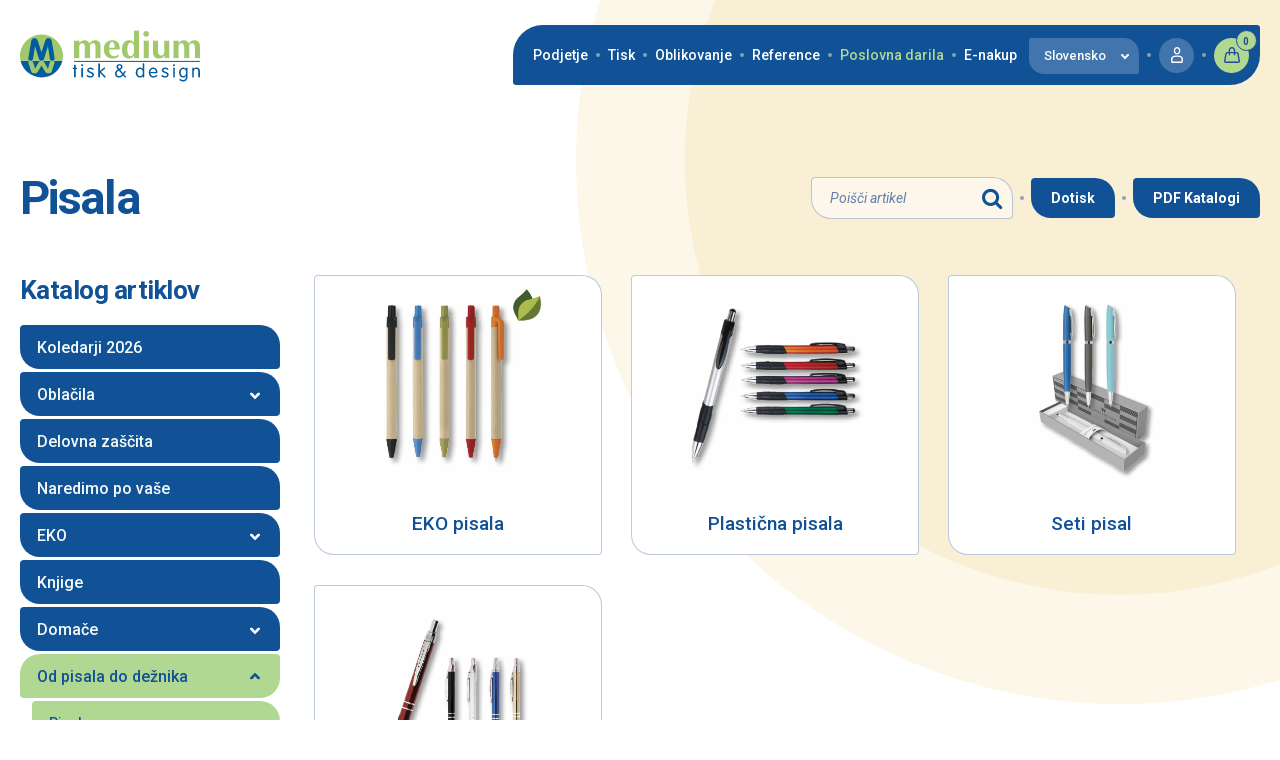

--- FILE ---
content_type: text/html; charset=UTF-8
request_url: https://www.medium.si/sl/poslovna-darila/od-pisala-do-deznika/pisala
body_size: 16660
content:
<!DOCTYPE html>
<html lang="sl">
<head>
    <!-- Google Tag Manager -->
    <script type="text/javascript" data-category="analytics" data-service="Google Analytics">(function(w,d,s,l,i){w[l]=w[l]||[];w[l].push({'gtm.start':
    new Date().getTime(),event:'gtm.js'});var f=d.getElementsByTagName(s)[0],
    j=d.createElement(s),dl=l!='dataLayer'?'&l='+l:'';j.async=true;j.src=
    'https://www.googletagmanager.com/gtm.js?id='+i+dl;f.parentNode.insertBefore(j,f);
    })(window,document,'script','dataLayer','GTM-M6TZNZBK');</script>
    <!-- End Google Tag Manager -->
    <script type="text/javascript" data-category="marketing" data-service="Google Ads"> function gtag_report_conversion(url) { var callback = function () { if (typeof(url) != 'undefined') { window.location = url; } }; gtag('event', 'conversion', { 'send_to': 'AW-11131981031/7-sxCM6vo7YZEOeZkrwp', 'event_callback': callback }); return false; } </script>
    <meta charset="UTF-8">
    <meta name="author" content="webshocker.net">
    <meta name="viewport" content="user-scalable=yes, width=device-width, initial-scale=1, maximum-scale=1" />
<link rel="canonical" href="https://www.medium.si/sl/poslovna-darila/od-pisala-do-deznika/pisala" />    
    <!-- Open Graph Tags -->
<meta property="og:url" content="https://www.medium.si/sl/poslovna-darila/od-pisala-do-deznika/pisala"/>
<meta property="og:title" content="Pisala"/>
<meta property="og:image" content="https://www.medium.si/db/media/pics/6711682-Screenshot2020-09-15at11.38.04-large.png"/>
<meta property="og:site_name" content="Tiskarna Medium"/>
<meta property="og:description" content="Pisala"/>

<!-- Standard HTML Tags -->
<title>Pisala</title>
<meta name="description" content="Pisala">
    <meta name="keywords" content="tisk, tiskarna, tiskarne, tiskanje, oblikovanje, vizitke, cenik, digitalni, offset, poslovno darilo, poslovna, darila, promocijska, na majice, verzi, rojst">
<meta name="robots" content="index, follow">
<meta name="revisit-after" content="2 days">

    <!-- CSS -->
    <link rel="stylesheet" type="text/css" href="/css/style.css?v=0.3" />
    <link rel="stylesheet" type="text/css" href="/css/style-header.css?v=0.3" />
    <link rel="stylesheet" type="text/css" href="/css/style-footer.css?v=0.3" />
    <link rel="stylesheet" type="text/css" href="/css/style-cookies-popup.css?v=0.3" />
    <link rel="stylesheet" type="text/css" href="/css/style-lightbox.css?v=0.3" />
    <link rel="stylesheet" type="text/css" href="/css/style-items.css?v=0.3" />
    <link rel="stylesheet" type="text/css" href="/css/cookieconsent.css?v=0.3" />

    <!-- Fonts -->
    <link href="https://fonts.googleapis.com/css?family=Roboto:100,100i,200,200i,300,300i,400,400i,500,500i,600,600i,700,700i,800,800i,900,900i&amp;subset=latin-ext" rel="stylesheet" rel="preload">
    <link href='//cdnjs.cloudflare.com/ajax/libs/font-awesome/4.7.0/css/font-awesome.css' rel='stylesheet' type='text/css' rel="preload">

    <!-- Google Webmaster Tools -->
    <meta name="google-site-verification" content="" />

    <!-- CDN libs -->
    <script src="//cdnjs.cloudflare.com/ajax/libs/jquery/2.1.1/jquery.min.js"></script>
    <script src="//cdnjs.cloudflare.com/ajax/libs/jquery-browser/0.1.0/jquery.browser.min.js"></script>
    <script src="//cdnjs.cloudflare.com/ajax/libs/underscore.js/1.8.3/underscore-min.js"></script>
    <script src="//cdnjs.cloudflare.com/ajax/libs/gsap/1.19.0/TweenMax.min.js"></script>
    <script src="https://code.jquery.com/ui/1.12.1/jquery-ui.min.js"></script>

    <!-- JS -->
    <script type="text/javascript">var lng="sl";</script>
    <script src="/js/site.js?v=0.3"></script>

    <!-- favicon -->
    <link rel="apple-touch-icon" sizes="180x180" href="/apple-touch-icon.png">
<link rel="icon" type="image/png" sizes="32x32" href="/favicon-32x32.png">
<link rel="icon" type="image/png" sizes="16x16" href="/favicon-16x16.png">
<link rel="manifest" href="/site.webmanifest">
<link rel="mask-icon" href="/safari-pinned-tab.svg" color="#5bbad5">
<meta name="msapplication-TileColor" content="#da532c">
<meta name="theme-color" content="#ffffff">

    <!-- cookie consent mode v2 -->
    <script src="/js/consent.js"></script>
    <script type="text/javascript">
        window.dataLayer = window.dataLayer || [];
        function gtag() {dataLayer.push(arguments);}
        gtag('consent', 'default', {
            'ad_storage': 'denied',
            'ad_user_data': 'denied',
            'ad_personalization': 'denied',
            'analytics_storage': 'denied',
            'personalization_storage': 'denied',
            'functionality_storage': 'granted',
            'security_storage': 'granted',
            'wait_for_update': 500
        });
    </script>
    <!-- end cookie consent mode v2 -->
</head>
<body class="UIRoot items sl">
<!-- Google Tag Manager (noscript) -->
<noscript><iframe src="https://www.googletagmanager.com/ns.html?id=GTM-M6TZNZBK"
height="0" width="0" style="display:none;visibility:hidden"></iframe></noscript>
<!-- End Google Tag Manager (noscript) -->
<script type="module" src="/js/cookieconsent-config.js"></script>

    <!-- version: ?v=0.3 -->
        <header class="UIHeader">
    <div class="wrap">
        <a href="https://www.medium.si/sl" class="logo">
            <svg version="1.1" xmlns="http://www.w3.org/2000/svg" xmlns:xlink="http://www.w3.org/1999/xlink" x="0px" y="0px"
                 width="143.67px" height="40.67px" viewBox="0 0 143.67 40.67" enable-background="new 0 0 143.67 40.67" xml:space="preserve">
                <rect x="43.196" y="24.251" fill="#005B9F" width="100.402" height="0.796"/>
                <path fill="#A1C86B" d="M122.465,22.127c0.67-0.057,1.337-0.146,2.007-0.146s1.34,0.089,2.01,0.146v-8.503
                    c0-1.602,0.406-3.436,2.416-3.436c1.951,0,2.126,2.097,2.126,4.046v7.893c0.669-0.057,1.339-0.146,2.008-0.146
                    s1.34,0.089,2.009,0.146v-8.824c0-1.805,0.348-3.115,2.415-3.115c1.951,0,2.125,2.097,2.125,4.046v7.893
                    c0.669-0.057,1.342-0.146,2.01-0.146c0.67,0,1.337,0.089,2.007,0.146v-9.29c0-3.114-1.162-5.094-4.539-5.094
                    c-1.922,0-3.407,1.106-4.425,2.649c-0.612-1.747-2.038-2.649-3.872-2.649c-1.689,0-3.436,1.048-4.279,2.445V8.004
                    c-0.67,0.06-1.34,0.146-2.01,0.146s-1.337-0.086-2.007-0.146V22.127z M119.176,8.004c-0.67,0.06-1.341,0.146-2.011,0.146
                    c-0.669,0-1.338-0.086-2.008-0.146v7.599c0,1.834,0,4.367-2.531,4.367c-1.02,0-1.689-0.612-2.068-1.514
                    c-0.293-0.611-0.318-1.748-0.318-2.416V8.004c-0.672,0.06-1.34,0.146-2.01,0.146s-1.338-0.086-2.01-0.146v8.065
                    c0,1.455-0.146,3.259,0.758,4.512c0.873,1.251,2.414,1.81,3.901,1.81c2.036,0,3.056-0.937,4.425-2.392v2.128
                    c0.639-0.057,1.28-0.146,1.95-0.146c0.64,0,1.28,0.089,1.922,0.146V8.004z M98.39,2.677c0,1.223,1.019,2.301,2.271,2.301
                    s2.327-1.048,2.327-2.301c0-1.251-1.075-2.3-2.327-2.3S98.39,1.456,98.39,2.677 M98.681,22.127c0.67-0.057,1.34-0.146,2.008-0.146
                    c0.67,0,1.34,0.089,2.008,0.146V8.004c-0.668,0.06-1.338,0.146-2.008,0.146c-0.668,0-1.338-0.086-2.008-0.146V22.127z M88.464,9.636
                    c2.329,0,2.59,3.521,2.59,5.21c0,1.834-0.32,5.648-2.822,5.648c-2.359,0-2.563-3.641-2.563-5.329
                    C85.669,13.333,85.96,9.636,88.464,9.636 M94.954,0c-0.669,0.058-1.34,0.145-2.008,0.145c-0.67,0-1.34-0.087-2.01-0.145v9.839
                    c-0.843-1.514-2.24-2.096-3.957-2.096c-3.844,0-5.619,3.638-5.619,7.335c0,3.756,1.426,7.313,5.733,7.313
                    c1.923,0,3.377-1.111,3.99-2.828v2.564c0.64-0.057,1.278-0.146,1.948-0.146c0.643,0,1.281,0.089,1.922,0.146V0z M79.554,15.079
                    c0.322-4.162-1.396-7.335-5.964-7.335c-4.222,0-6.669,2.912-6.669,6.988c0,4.742,2.475,7.66,7.308,7.66
                    c1.426,0,2.997-0.5,4.162-1.314l0.64-1.631l-0.349-0.264c-0.901,0.759-2.213,1.313-3.405,1.313c-3.087,0-4.134-2.416-4.047-5.416
                    H79.554z M71.229,13.683c0.059-1.543,0.262-4.63,2.387-4.63c1.747,0,1.921,3.087,1.921,4.63H71.229z M43.196,22.127
                    c0.67-0.057,1.339-0.146,2.009-0.146s1.34,0.089,2.009,0.146v-8.503c0-1.602,0.408-3.436,2.416-3.436
                    c1.95,0,2.126,2.097,2.126,4.046v7.893c0.668-0.057,1.337-0.146,2.006-0.146c0.67,0,1.34,0.089,2.01,0.146v-8.824
                    c0-1.805,0.35-3.115,2.416-3.115c1.95,0,2.125,2.097,2.125,4.046v7.893c0.669-0.057,1.339-0.146,2.009-0.146
                    c0.669,0,1.338,0.089,2.009,0.146v-9.29c0-3.114-1.164-5.094-4.542-5.094c-1.921,0-3.406,1.106-4.423,2.649
                    c-0.613-1.747-2.04-2.649-3.873-2.649c-1.689,0-3.437,1.048-4.279,2.445V8.004c-0.669,0.06-1.339,0.146-2.009,0.146
                    s-1.339-0.086-2.009-0.146V22.127z"/>
                <path fill="#005B9F" d="M77.091,34.366c0-0.958,0.399-1.667,1.771-2.449l2.687,3.101c-0.827,0.987-1.506,1.341-2.406,1.341
                    C77.755,36.358,77.091,35.458,77.091,34.366 M78.273,28.994c0-0.723,0.529-1.077,1.166-1.077c0.588,0,1.193,0.34,1.193,1.049
                    c0,0.663-0.797,1.21-1.388,1.548C78.728,29.938,78.273,29.437,78.273,28.994 M79.953,31.326c0.946-0.53,1.89-1.238,1.89-2.582
                    c0-1.078-1.062-1.858-2.303-1.858c-1.417,0-2.567,0.588-2.567,2.139c0,0.708,0.575,1.447,1.167,2.051
                    c-1.462,0.887-2.348,1.653-2.348,3.439c0,1.933,1.522,3.058,3.233,3.058c1.122,0,2.272-0.475,3.246-1.7l1.269,1.461
                    c0.133,0.164,0.282,0.239,0.5,0.239c0.297,0,0.532-0.225,0.532-0.534c0-0.222-0.086-0.354-0.266-0.562l-1.282-1.519
                    c1.062-1.271,1.372-1.964,1.372-2.362c0-0.295-0.25-0.443-0.546-0.443c-0.443,0-0.781,0.914-1.462,1.83L82.3,34.101L79.953,31.326z
                     M62.499,36.875c0,0.426,0.251,0.696,0.65,0.696s0.649-0.271,0.649-0.696v-3.129l3.275,3.425c0.311,0.312,0.445,0.4,0.753,0.4
                    c0.281,0,0.546-0.225,0.546-0.52c0-0.251-0.056-0.414-0.31-0.665l-3.422-3.379l2.951-2.332c0.251-0.191,0.325-0.367,0.325-0.562
                    c0-0.323-0.208-0.573-0.548-0.573c-0.22,0-0.471,0.161-0.737,0.396l-2.833,2.377v-5.534c0-0.428-0.25-0.693-0.649-0.693
                    s-0.65,0.266-0.65,0.693V36.875z M53.559,31.754c0,2.184,4.192,2.096,4.192,3.631c0,0.53-0.575,1.062-1.518,1.062
                    c-1.419,0-1.891-0.958-2.467-0.958c-0.279,0-0.53,0.236-0.53,0.588c0,0.666,1.297,1.495,2.951,1.495c1.46,0,2.863-0.785,2.863-2.423
                    c0-2.273-4.192-2.125-4.192-3.499c0-0.664,0.634-0.989,1.375-0.989c1.237,0,1.46,0.799,2.021,0.799c0.399,0,0.589-0.251,0.589-0.532
                    c0-0.813-1.534-1.386-2.61-1.386C54.918,29.542,53.559,30.309,53.559,31.754 M48.812,27.681c0,0.443,0.355,0.798,0.797,0.798
                    c0.443,0,0.798-0.354,0.798-0.798c0-0.441-0.355-0.796-0.798-0.796C49.167,26.885,48.812,27.24,48.812,27.681 M50.258,30.233
                    c0-0.429-0.251-0.691-0.649-0.691c-0.399,0-0.649,0.263-0.649,0.691v6.643c0,0.426,0.25,0.696,0.649,0.696
                    c0.398,0,0.649-0.271,0.649-0.696V30.233z M43.178,29.628h-0.531c-0.428,0-0.649,0.208-0.649,0.561c0,0.355,0.221,0.563,0.649,0.563
                    h0.531v6.124c0,0.426,0.252,0.696,0.65,0.696c0.399,0,0.648-0.271,0.648-0.696v-6.124h0.532c0.428,0,0.649-0.207,0.649-0.563
                    c0-0.353-0.221-0.561-0.649-0.561h-0.532v-1.697c0-0.428-0.249-0.691-0.648-0.691c-0.398,0-0.65,0.264-0.65,0.691V29.628z"/>
                <path fill="#005B9F" d="M137.443,36.875c0,0.426,0.25,0.696,0.649,0.696s0.649-0.271,0.649-0.696v-4.279
                    c0-1.374,0.96-1.937,1.813-1.937c0.856,0,1.817,0.563,1.817,1.937v4.279c0,0.426,0.25,0.696,0.648,0.696s0.649-0.271,0.649-0.696
                    v-4.354c0-2.215-1.52-2.981-2.729-2.981c-0.782,0-1.594,0.296-2.17,1.032l-0.028-0.028v-0.31c0-0.431-0.25-0.694-0.649-0.694
                    s-0.649,0.264-0.649,0.694V36.875z M128.281,33.554c0-1.329,0.56-2.895,2.153-2.895c1.597,0,2.156,1.565,2.156,2.895
                    c0,1.328-0.56,2.893-2.156,2.893C128.841,36.447,128.281,34.882,128.281,33.554 M133.757,30.175c0-0.459-0.354-0.635-0.604-0.635
                    c-0.354,0-0.695,0.176-0.695,0.635v0.354h-0.029c-0.339-0.471-1.149-0.988-1.993-0.988c-2.213,0-3.453,1.934-3.453,4.014
                    c0,2.081,1.24,4.018,3.453,4.018c0.888,0,1.597-0.445,1.993-1.125h0.029v0.68c0,1.123-0.486,2.423-2.138,2.423
                    c-1.402,0-1.98-0.915-2.57-0.915c-0.412,0-0.545,0.339-0.545,0.605c0,0.662,1.667,1.431,3.011,1.431c2.125,0,3.542-1.417,3.542-3.75
                    V30.175z M122.102,27.681c0,0.442,0.354,0.797,0.797,0.797s0.799-0.354,0.799-0.797c0-0.441-0.356-0.796-0.799-0.796
                    S122.102,27.24,122.102,27.681 M123.548,30.235c0-0.431-0.25-0.694-0.649-0.694c-0.397,0-0.649,0.264-0.649,0.694v6.641
                    c0,0.426,0.252,0.696,0.649,0.696c0.399,0,0.649-0.271,0.649-0.696V30.235z M113.161,31.754c0,2.185,4.192,2.096,4.192,3.63
                    c0,0.531-0.575,1.063-1.521,1.063c-1.418,0-1.888-0.958-2.463-0.958c-0.281,0-0.532,0.236-0.532,0.588
                    c0,0.665,1.298,1.495,2.952,1.495c1.46,0,2.864-0.786,2.864-2.423c0-2.272-4.191-2.126-4.191-3.497c0-0.665,0.634-0.992,1.37-0.992
                    c1.241,0,1.462,0.798,2.023,0.798c0.397,0,0.591-0.249,0.591-0.531c0-0.811-1.536-1.386-2.614-1.386
                    C114.521,29.541,113.161,30.307,113.161,31.754 M104.136,33.083c0.043-1.195,0.619-2.479,2.229-2.423c1.431,0,2.081,1.3,2.081,2.423
                    H104.136z M109.019,34.056c0.561,0,0.725-0.236,0.725-0.692c0-1.89-1.24-3.823-3.379-3.823c-2.199,0-3.527,1.889-3.527,4.014
                    c0,2.081,1.092,4.018,3.6,4.018c1.534,0,3.143-0.977,3.143-1.611c0-0.368-0.235-0.576-0.468-0.576c-0.489,0-0.933,1.063-2.658,1.063
                    c-1.461,0-2.317-1.047-2.317-2.391H109.019z M97.88,36.875c0,0.426,0.252,0.696,0.651,0.696c0.397,0,0.648-0.271,0.648-0.696V26.78
                    c0-0.427-0.251-0.692-0.648-0.692c-0.399,0-0.651,0.266-0.651,0.692v3.823h-0.029c-0.338-0.487-1.063-1.063-2.096-1.063
                    c-2.125,0-3.349,1.934-3.349,4.014c0,2.081,1.224,4.018,3.349,4.018c1.033,0,1.727-0.372,2.096-1.081h0.029V36.875z M98.014,33.554
                    c0,1.328-0.562,2.893-2.154,2.893c-1.595,0-2.154-1.564-2.154-2.893c0-1.329,0.56-2.895,2.154-2.895
                    C97.452,30.66,98.014,32.225,98.014,33.554"/>
                <path fill="#005B9F" d="M33.847,24.193c-1.761,7.594-8.592,13.289-16.706,13.285c-8.16-0.003-14.943-5.787-16.704-13.285H33.847z"/>
                <path fill="#A1C86B" d="M17.143,3.192c9.442,0,17.144,7.702,17.144,17.144c0,1.325-0.153,2.617-0.439,3.856H0.437
                    c-0.285-1.239-0.436-2.531-0.436-3.856C0.001,10.895,7.701,3.192,17.143,3.192"/>
                <path fill="#005B9F" d="M6.859,20.648c-0.129,0.819-0.217,1.479-0.217,1.78c0,0.444,0.186,0.924,0.529,1.272
                    c0.292,0.297,0.702,0.497,1.211,0.497c0.854,0,1.354-0.297,1.658-0.751c0.319-0.476,0.448-1.136,0.547-1.814v-0.003l1.381-9.096
                    l3.09,9.937c0.192,0.627,0.428,1.065,0.759,1.339c0.321,0.27,0.746,0.389,1.325,0.389c0.576,0,1.002-0.119,1.323-0.389
                    c0.331-0.273,0.567-0.712,0.76-1.339l3.088-9.937l1.382,9.096v0.003c0.1,0.679,0.227,1.339,0.548,1.814
                    c0.304,0.454,0.803,0.751,1.657,0.751c0.509,0,0.92-0.2,1.211-0.497c0.344-0.349,0.529-0.828,0.529-1.272
                    c0-0.301-0.087-0.961-0.216-1.78c-0.64-4.054-1.404-8.099-2.111-12.142c-0.181-1.03-0.573-1.643-1.04-1.994
                    c-0.463-0.349-1.009-0.448-1.496-0.448c-0.963,0-1.549,0.274-2.012,0.924c-0.488,0.686-0.861,1.794-1.379,3.415l-2.246,6.97
                    l-2.242-6.97c-0.52-1.621-0.893-2.729-1.382-3.415c-0.462-0.65-1.047-0.924-2.01-0.924c-0.487,0-1.033,0.099-1.495,0.448H10.01
                    C9.543,6.863,9.151,7.476,8.969,8.506C8.262,12.549,7.499,16.594,6.859,20.648"/>
                <path fill="#A1C86B" d="M6.859,26.138c-0.129-0.449-0.217-0.813-0.217-0.976c0-0.243,0.186-0.507,0.529-0.697
                    c0.292-0.164,0.702-0.273,1.211-0.273c0.854,0,1.354,0.163,1.658,0.412c0.319,0.262,0.448,0.624,0.547,0.995l1.38,4.987l3.09-5.447
                    c0.193-0.344,0.429-0.584,0.76-0.735c0.32-0.146,0.746-0.212,1.324-0.212c0.577,0,1.003,0.065,1.324,0.212
                    c0.331,0.151,0.567,0.392,0.76,0.735l3.088,5.447l1.382-4.987c0.1-0.371,0.227-0.734,0.547-0.995
                    c0.304-0.249,0.804-0.412,1.658-0.412c0.509,0,0.92,0.109,1.211,0.273c0.344,0.19,0.529,0.454,0.529,0.697
                    c0,0.163-0.088,0.526-0.216,0.976c-0.64,2.221-1.404,4.438-2.111,6.656c-0.181,0.564-0.573,0.899-1.04,1.093
                    c-0.463,0.189-1.009,0.245-1.496,0.245c-0.963,0-1.549-0.15-2.012-0.507c-0.488-0.376-0.861-0.983-1.379-1.871l-2.246-3.821
                    l-2.243,3.821c-0.519,0.888-0.892,1.495-1.381,1.871c-0.462,0.356-1.048,0.507-2.01,0.507c-0.487,0-1.034-0.056-1.496-0.245H10.01
                    c-0.466-0.193-0.858-0.528-1.041-1.093C8.262,30.576,7.499,28.36,6.859,26.138"/>
                <rect y="0" fill="none" width="143.67" height="40.67"/>
            </svg>
        </a>
        <nav class="main noselect">
            <div class="main-wrap">
                <div class="links">
                    <div class="group">
                        <a href="https://www.medium.si/sl/podjetje" class="has-sublinks" data-sublinks="about" title="O tiskarni Medium">Podjetje</a>
                        <div class="submobile">
                            <a href="https://www.medium.si/sl/podjetje" title="O tiskarni Medium">Predstavitev</a>
                            <a href="https://www.medium.si/sl/novice" title="Novosti v tiskarni Medium ">Novice</a>
                            <a href="https://www.medium.si/sl/kontakt" title="Kontaktirajte nas">Kontakt</a>
                            <!-- <a href="https://www.medium.si/sl/pogoji">Prodajni pogoji</a> -->
                        </div>
                    </div>
                    <i></i>
                    <div class="group">
                        <a href="https://www.medium.si/sl/tisk" class="has-sublinks" data-sublinks="print" title="UIHeader_print_title">Tisk</a>
                        <div class="submobile">
                            <a href="https://www.medium.si/sl/proizvodni-program" title="Storitve in proizvodnja v tiskarni Medium">Proizvodni program</a>
                 			<a href="https://www.medium.si/sl/etikete" title="Tisk etiket ">Etikete</a>
                            <a href="https://www.medium.si/sl/pogosta-vprasanja" title="Pogosta vprašanja in odgovori v tiskarstvu">Pogosta vprašanja</a>
                        </div>
                    </div>
                    <i></i>
                    <div class="group">
                        <a href="https://www.medium.si/sl/oblikovanje" class="has-sublinks" data-sublinks="design" title="Grafično oblikovanje">Oblikovanje</a>
                        <div class="submobile">
                            <a href="https://www.medium.si/sl/oblikovanje" title="Grafično oblikovanje">Oblikovanje</a>
                            <a href="https://www.medium.si/sl/graficna-priprava" title="Grafična priprava za tisk">Grafična priprava</a>
                        </div>
                    </div>
                    <i></i>
                    <a href="https://www.medium.si/sl/reference" title="Reference tiskarne Medium">Reference</a>
                    <i></i>
                    <a href="/sl/poslovna-darila" title="Izdelki kot poslovna darila">Poslovna darila</a>
                    <i></i>
                    <a href="/sl/trgovina" title="Nakup preko spleta">E-nakup</a>
                </div>
                <div class="lang">
                                        <a href="#">Slovensko</a>
                    <div class="arr">
                        <svg class="down"
                            version="1.1" xmlns="http://www.w3.org/2000/svg" xmlns:xlink="http://www.w3.org/1999/xlink" x="0px" y="0px"
                        	 width="10px" height="6.946px" viewBox="0 0 10 6.946" enable-background="new 0 0 10 6.946" xml:space="preserve">
                            <path fill-rule="evenodd" clip-rule="evenodd" fill="#FFFFFF" d="M0,1.313c0,0.338,0.126,0.675,0.379,0.932L5,6.946l4.621-4.701
                            	c0.502-0.511,0.505-1.343,0.006-1.857C9.129-0.127,8.316-0.13,7.814,0.381L5,3.245L2.186,0.381C1.683-0.13,0.871-0.127,0.372,0.388
                            	C0.124,0.644,0,0.979,0,1.313z"/>
                        </svg>
                        <svg class="up"
                            version="1.1" xmlns="http://www.w3.org/2000/svg" xmlns:xlink="http://www.w3.org/1999/xlink" x="0px" y="0px"
                        	 width="10px" height="6.946px" viewBox="0 0 10 6.946" enable-background="new 0 0 10 6.946" xml:space="preserve">
                            <path fill-rule="evenodd" clip-rule="evenodd" fill="#FFFFFF" d="M10,5.633c0-0.338-0.126-0.675-0.379-0.932L5,0L0.378,4.701
                            	c-0.502,0.511-0.505,1.343-0.006,1.857c0.498,0.515,1.311,0.518,1.813,0.006L5,3.701l2.815,2.863
                            	c0.503,0.512,1.314,0.509,1.813-0.006C9.876,6.303,10,5.968,10,5.633z"/>
                        </svg>
                    </div>
                    <div class="select">
                        <a href="/sl">Slovensko</a>
                        <a href="/en">English</a>
                        <a href="/de">Deutsch</a>
                    </div>
                </div>
                                    <i></i>
                                            <a href="https://www.medium.si/sl/login" class="account" title="Prijava">
                            <svg
                                version="1.1" xmlns="http://www.w3.org/2000/svg" xmlns:xlink="http://www.w3.org/1999/xlink" x="0px" y="0px"
                            	 width="17.284px" height="23.142px" viewBox="0 0 17.284 23.142" enable-background="new 0 0 17.284 23.142" xml:space="preserve">
                                <g>
                                	<g>
                                		<path fill="#FFFFFF" d="M8.726,10.759c-2.646,0-4.799-2.413-4.799-5.379C3.927,2.413,6.079,0,8.726,0s4.799,2.413,4.799,5.38
                                			C13.524,8.346,11.372,10.759,8.726,10.759L8.726,10.759z M8.726,2C7.183,2,5.927,3.517,5.927,5.38s1.256,3.379,2.799,3.379
                                			s2.799-1.516,2.799-3.379S10.269,2,8.726,2L8.726,2z"/>
                                	</g>
                                	<g>
                                		<path fill="#FFFFFF" d="M15.958,23.142H1.327c-0.525,0-0.961-0.407-0.998-0.931L0.007,17.49c-0.115-1.737,1.234-3.74,2.947-4.374
                                			c3.674-1.316,7.713-1.312,11.369-0.003c1.727,0.636,3.076,2.64,2.953,4.38l-0.32,4.716C16.921,22.734,16.485,23.142,15.958,23.142
                                			L15.958,23.142z M2.261,21.142h12.764l0.256-3.785c0.055-0.779-0.664-2.004-1.641-2.363c-3.203-1.146-6.783-1.15-10.002,0.002
                                			c-0.965,0.357-1.686,1.585-1.635,2.361L2.261,21.142L2.261,21.142z"/>
                                	</g>
                                </g>
                            </svg>
                        </a>
                                        <i class="i2"></i>
                    <a href="https://www.medium.si/sl/cart" class="cart">
                        <svg
                            version="1.1" xmlns="http://www.w3.org/2000/svg" xmlns:xlink="http://www.w3.org/1999/xlink" x="0px" y="0px"
                        	 width="23.192px" height="23.167px" viewBox="0 0 23.192 23.167" enable-background="new 0 0 23.192 23.167" xml:space="preserve">
                            <g>
                            	<g>
                            		<path fill="#FFFFFF" d="M20.258,23.167H2.932c-0.944-0.001-1.797-0.376-2.339-1.028c-0.498-0.6-0.691-1.364-0.545-2.154
                            			L1.842,9.99C2.136,8.404,3.49,7.167,4.924,7.167h13.342c1.436,0,2.789,1.237,3.083,2.817l1.796,10.006
                            			c0.146,0.782-0.046,1.547-0.544,2.147C22.058,22.792,21.203,23.167,20.258,23.167L20.258,23.167z M4.926,9.167
                            			c-0.424,0-0.991,0.506-1.116,1.183l-1.794,9.994c-0.038,0.207,0.001,0.379,0.115,0.517c0.162,0.194,0.454,0.307,0.802,0.307
                            			h17.325c0.349,0,0.642-0.112,0.804-0.307c0.114-0.138,0.153-0.31,0.116-0.509l-1.797-10.008c-0.125-0.671-0.691-1.177-1.113-1.177
                            			H4.926L4.926,9.167z"/>
                            	</g>
                            	<g>
                            		<path fill="#FFFFFF" d="M15.26,12.25c-0.553,0-1-0.447-1-1v-6.5c0-1.517-1.233-2.75-2.75-2.75S8.76,3.233,8.76,4.75v6.5
                            			c0,0.553-0.447,1-1,1s-1-0.447-1-1v-6.5C6.76,2.131,8.891,0,11.51,0s4.75,2.131,4.75,4.75v6.5
                            			C16.26,11.803,15.813,12.25,15.26,12.25L15.26,12.25z"/>
                            	</g>
                            </g>
                        </svg>
                        <div class="num">0</div>
                        <div class="total hidden">0</div>
                    </a>
                            </div>
            <div class="sublinks">
                <div class="about">
                    <a href="https://www.medium.si/sl/podjetje">Predstavitev</a>
                    <i></i>
                    <a href="https://www.medium.si/sl/novice">Novice</a>
                    <i></i>
                    <a href="https://www.medium.si/sl/kontakt">Kontakt</a>
                    <!-- <i></i> -->
                    <!-- <a href="https://www.medium.si/sl/pogoji">Prodajni pogoji</a> -->
                </div>
                <div class="print">
                    <a href="https://www.medium.si/sl/proizvodni-program">Proizvodni program</a>
                	<i></i>
                    <a href="https://www.medium.si/sl/etikete">Etikete</a>
                    <i></i>
                    <a href="https://www.medium.si/sl/pogosta-vprasanja">Pogosta vprašanja</a>
                </div>
                <div class="design">
                    <a href="https://www.medium.si/sl/oblikovanje">Oblikovanje</a>
                    <i></i>
                    <a href="https://www.medium.si/sl/graficna-priprava">Grafična priprava</a>
                </div>
            </div>
        </nav>
        <a href="#" class="btn-menu">
            <i></i>
            <i></i>
            <i></i>
        </a>
        <div class="mobile-bg"></div>
    </div>
</header>
    <main class="UIItems">

    <section class="keyvisual">
        <div class="wrap">
            <div class="headbar">
                <h1>Pisala</h1>
                <div class="tools">
                    <form action="https://www.medium.si/sl/isci-darila" method="post">
                        <div class="search">
                            <input type="text" name="search" value="" placeholder="Poišči artikel">
                            <i class="fa fa-search"></i>
                        </div>
                    </form>
                    <i></i>
                    <a href="https://www.medium.si/sl/dotisk" class="btn">Dotisk</a>
                    <i></i>
                    <a href="https://www.medium.si/sl/katalogi" class="btn">PDF Katalogi</a>
                </div>
            </div>
        </div>
    </section>

    <section class="collections">
        <div class="wrap">
            <div class="menu">
                <h6>
                    Katalog artiklov                    <i>
                        <svg
                            version="1.1" xmlns="http://www.w3.org/2000/svg" xmlns:xlink="http://www.w3.org/1999/xlink" x="0px" y="0px"
                             width="10px" height="6.946px" viewBox="0 0 10 6.946" enable-background="new 0 0 10 6.946" xml:space="preserve">
                            <path fill-rule="evenodd" clip-rule="evenodd" fill="#FFFFFF" d="M0,1.313c0,0.337,0.126,0.675,0.378,0.932L5,6.946l4.621-4.701
                                c0.502-0.511,0.505-1.343,0.006-1.857C9.129-0.127,8.316-0.13,7.814,0.382L5,3.245L2.186,0.382C1.683-0.13,0.871-0.127,0.372,0.388
                                C0.124,0.644,0,0.979,0,1.313z"/>
                        </svg>
                    </i>
                </h6>
                <div class="links">
                                <div class="lvl l1 col has-products" id="1309852">
                <a href="https://www.medium.si/sl/poslovna-darila/koledarji-2026-1602466">
                    <b>Koledarji 2026</b>
                    <i>
                        <svg
                            version="1.1" xmlns="http://www.w3.org/2000/svg" xmlns:xlink="http://www.w3.org/1999/xlink" x="0px" y="0px"
                             width="10px" height="6.946px" viewBox="0 0 10 6.946" enable-background="new 0 0 10 6.946" xml:space="preserve">
                            <path fill-rule="evenodd" clip-rule="evenodd" fill="#FFFFFF" d="M0,1.313c0,0.337,0.126,0.675,0.378,0.932L5,6.946l4.621-4.701
                                c0.502-0.511,0.505-1.343,0.006-1.857C9.129-0.127,8.316-0.13,7.814,0.382L5,3.245L2.186,0.382C1.683-0.13,0.871-0.127,0.372,0.388
                                C0.124,0.644,0,0.979,0,1.313z"/>
                        </svg>
                    </i>
                </a>
                        <div class="lvl l2 col has-products" id="3141294">
                <a href="https://www.medium.si/sl/poslovna-darila/koledarji-2026-1602466/stenski-koledarji-4495875">
                    <b>Stenski koledarji</b>
                    <i>
                        <svg
                            version="1.1" xmlns="http://www.w3.org/2000/svg" xmlns:xlink="http://www.w3.org/1999/xlink" x="0px" y="0px"
                             width="10px" height="6.946px" viewBox="0 0 10 6.946" enable-background="new 0 0 10 6.946" xml:space="preserve">
                            <path fill-rule="evenodd" clip-rule="evenodd" fill="#FFFFFF" d="M0,1.313c0,0.337,0.126,0.675,0.378,0.932L5,6.946l4.621-4.701
                                c0.502-0.511,0.505-1.343,0.006-1.857C9.129-0.127,8.316-0.13,7.814,0.382L5,3.245L2.186,0.382C1.683-0.13,0.871-0.127,0.372,0.388
                                C0.124,0.644,0,0.979,0,1.313z"/>
                        </svg>
                    </i>
                </a>
                        </div>
                        <div class="lvl l2 col has-products" id="7610413">
                <a href="https://www.medium.si/sl/poslovna-darila/koledarji-2026-1602466/namizni-koledarji-2481706">
                    <b>Namizni koledarji in voščilnice</b>
                    <i>
                        <svg
                            version="1.1" xmlns="http://www.w3.org/2000/svg" xmlns:xlink="http://www.w3.org/1999/xlink" x="0px" y="0px"
                             width="10px" height="6.946px" viewBox="0 0 10 6.946" enable-background="new 0 0 10 6.946" xml:space="preserve">
                            <path fill-rule="evenodd" clip-rule="evenodd" fill="#FFFFFF" d="M0,1.313c0,0.337,0.126,0.675,0.378,0.932L5,6.946l4.621-4.701
                                c0.502-0.511,0.505-1.343,0.006-1.857C9.129-0.127,8.316-0.13,7.814,0.382L5,3.245L2.186,0.382C1.683-0.13,0.871-0.127,0.372,0.388
                                C0.124,0.644,0,0.979,0,1.313z"/>
                        </svg>
                    </i>
                </a>
                        </div>
                        <div class="lvl l2 col has-products" id="8078872">
                <a href="https://www.medium.si/sl/poslovna-darila/koledarji-2026-1602466/poslovniki-3950691">
                    <b>Mape, rokovniki, planerji</b>
                    <i>
                        <svg
                            version="1.1" xmlns="http://www.w3.org/2000/svg" xmlns:xlink="http://www.w3.org/1999/xlink" x="0px" y="0px"
                             width="10px" height="6.946px" viewBox="0 0 10 6.946" enable-background="new 0 0 10 6.946" xml:space="preserve">
                            <path fill-rule="evenodd" clip-rule="evenodd" fill="#FFFFFF" d="M0,1.313c0,0.337,0.126,0.675,0.378,0.932L5,6.946l4.621-4.701
                                c0.502-0.511,0.505-1.343,0.006-1.857C9.129-0.127,8.316-0.13,7.814,0.382L5,3.245L2.186,0.382C1.683-0.13,0.871-0.127,0.372,0.388
                                C0.124,0.644,0,0.979,0,1.313z"/>
                        </svg>
                    </i>
                </a>
                        </div>
                        </div>
                        <div class="lvl l1 col " id="8">
                <a href="https://www.medium.si/sl/poslovna-darila/oblacila">
                    <b>Oblačila</b>
                    <i>
                        <svg
                            version="1.1" xmlns="http://www.w3.org/2000/svg" xmlns:xlink="http://www.w3.org/1999/xlink" x="0px" y="0px"
                             width="10px" height="6.946px" viewBox="0 0 10 6.946" enable-background="new 0 0 10 6.946" xml:space="preserve">
                            <path fill-rule="evenodd" clip-rule="evenodd" fill="#FFFFFF" d="M0,1.313c0,0.337,0.126,0.675,0.378,0.932L5,6.946l4.621-4.701
                                c0.502-0.511,0.505-1.343,0.006-1.857C9.129-0.127,8.316-0.13,7.814,0.382L5,3.245L2.186,0.382C1.683-0.13,0.871-0.127,0.372,0.388
                                C0.124,0.644,0,0.979,0,1.313z"/>
                        </svg>
                    </i>
                </a>
                        <div class="lvl l2 col " id="1310908244">
                <a href="https://www.medium.si/sl/poslovna-darila/oblacila/majice">
                    <b>Majice</b>
                    <i>
                        <svg
                            version="1.1" xmlns="http://www.w3.org/2000/svg" xmlns:xlink="http://www.w3.org/1999/xlink" x="0px" y="0px"
                             width="10px" height="6.946px" viewBox="0 0 10 6.946" enable-background="new 0 0 10 6.946" xml:space="preserve">
                            <path fill-rule="evenodd" clip-rule="evenodd" fill="#FFFFFF" d="M0,1.313c0,0.337,0.126,0.675,0.378,0.932L5,6.946l4.621-4.701
                                c0.502-0.511,0.505-1.343,0.006-1.857C9.129-0.127,8.316-0.13,7.814,0.382L5,3.245L2.186,0.382C1.683-0.13,0.871-0.127,0.372,0.388
                                C0.124,0.644,0,0.979,0,1.313z"/>
                        </svg>
                    </i>
                </a>
                        <div class="lvl l3 col has-products" id="1316585803">
                <a href="https://www.medium.si/sl/poslovna-darila/oblacila/majice/t-shirt-majice">
                    <b>T-shirt</b>
                    <i>
                        <svg
                            version="1.1" xmlns="http://www.w3.org/2000/svg" xmlns:xlink="http://www.w3.org/1999/xlink" x="0px" y="0px"
                             width="10px" height="6.946px" viewBox="0 0 10 6.946" enable-background="new 0 0 10 6.946" xml:space="preserve">
                            <path fill-rule="evenodd" clip-rule="evenodd" fill="#FFFFFF" d="M0,1.313c0,0.337,0.126,0.675,0.378,0.932L5,6.946l4.621-4.701
                                c0.502-0.511,0.505-1.343,0.006-1.857C9.129-0.127,8.316-0.13,7.814,0.382L5,3.245L2.186,0.382C1.683-0.13,0.871-0.127,0.372,0.388
                                C0.124,0.644,0,0.979,0,1.313z"/>
                        </svg>
                    </i>
                </a>
                        </div>
                        <div class="lvl l3 col has-products" id="1316585836">
                <a href="https://www.medium.si/sl/poslovna-darila/oblacila/majice/polo-majice">
                    <b>Polo majice</b>
                    <i>
                        <svg
                            version="1.1" xmlns="http://www.w3.org/2000/svg" xmlns:xlink="http://www.w3.org/1999/xlink" x="0px" y="0px"
                             width="10px" height="6.946px" viewBox="0 0 10 6.946" enable-background="new 0 0 10 6.946" xml:space="preserve">
                            <path fill-rule="evenodd" clip-rule="evenodd" fill="#FFFFFF" d="M0,1.313c0,0.337,0.126,0.675,0.378,0.932L5,6.946l4.621-4.701
                                c0.502-0.511,0.505-1.343,0.006-1.857C9.129-0.127,8.316-0.13,7.814,0.382L5,3.245L2.186,0.382C1.683-0.13,0.871-0.127,0.372,0.388
                                C0.124,0.644,0,0.979,0,1.313z"/>
                        </svg>
                    </i>
                </a>
                        </div>
                        <div class="lvl l3 col has-products" id="1390911655">
                <a href="https://www.medium.si/sl/poslovna-darila/oblacila/majice/sportne-majice">
                    <b>Športne majice</b>
                    <i>
                        <svg
                            version="1.1" xmlns="http://www.w3.org/2000/svg" xmlns:xlink="http://www.w3.org/1999/xlink" x="0px" y="0px"
                             width="10px" height="6.946px" viewBox="0 0 10 6.946" enable-background="new 0 0 10 6.946" xml:space="preserve">
                            <path fill-rule="evenodd" clip-rule="evenodd" fill="#FFFFFF" d="M0,1.313c0,0.337,0.126,0.675,0.378,0.932L5,6.946l4.621-4.701
                                c0.502-0.511,0.505-1.343,0.006-1.857C9.129-0.127,8.316-0.13,7.814,0.382L5,3.245L2.186,0.382C1.683-0.13,0.871-0.127,0.372,0.388
                                C0.124,0.644,0,0.979,0,1.313z"/>
                        </svg>
                    </i>
                </a>
                        </div>
                        <div class="lvl l3 col has-products" id="1316586446">
                <a href="https://www.medium.si/sl/poslovna-darila/oblacila/majice/ostalo-4">
                    <b>Ostalo</b>
                    <i>
                        <svg
                            version="1.1" xmlns="http://www.w3.org/2000/svg" xmlns:xlink="http://www.w3.org/1999/xlink" x="0px" y="0px"
                             width="10px" height="6.946px" viewBox="0 0 10 6.946" enable-background="new 0 0 10 6.946" xml:space="preserve">
                            <path fill-rule="evenodd" clip-rule="evenodd" fill="#FFFFFF" d="M0,1.313c0,0.337,0.126,0.675,0.378,0.932L5,6.946l4.621-4.701
                                c0.502-0.511,0.505-1.343,0.006-1.857C9.129-0.127,8.316-0.13,7.814,0.382L5,3.245L2.186,0.382C1.683-0.13,0.871-0.127,0.372,0.388
                                C0.124,0.644,0,0.979,0,1.313z"/>
                        </svg>
                    </i>
                </a>
                        </div>
                        </div>
                        <div class="lvl l2 col has-products" id="1443189227">
                <a href="https://www.medium.si/sl/poslovna-darila/oblacila/flisi">
                    <b>Jopice, puloverji</b>
                    <i>
                        <svg
                            version="1.1" xmlns="http://www.w3.org/2000/svg" xmlns:xlink="http://www.w3.org/1999/xlink" x="0px" y="0px"
                             width="10px" height="6.946px" viewBox="0 0 10 6.946" enable-background="new 0 0 10 6.946" xml:space="preserve">
                            <path fill-rule="evenodd" clip-rule="evenodd" fill="#FFFFFF" d="M0,1.313c0,0.337,0.126,0.675,0.378,0.932L5,6.946l4.621-4.701
                                c0.502-0.511,0.505-1.343,0.006-1.857C9.129-0.127,8.316-0.13,7.814,0.382L5,3.245L2.186,0.382C1.683-0.13,0.871-0.127,0.372,0.388
                                C0.124,0.644,0,0.979,0,1.313z"/>
                        </svg>
                    </i>
                </a>
                        </div>
                        <div class="lvl l2 col has-products" id="1310908305">
                <a href="https://www.medium.si/sl/poslovna-darila/oblacila/jakne-softshell">
                    <b>Jakne, Softshell</b>
                    <i>
                        <svg
                            version="1.1" xmlns="http://www.w3.org/2000/svg" xmlns:xlink="http://www.w3.org/1999/xlink" x="0px" y="0px"
                             width="10px" height="6.946px" viewBox="0 0 10 6.946" enable-background="new 0 0 10 6.946" xml:space="preserve">
                            <path fill-rule="evenodd" clip-rule="evenodd" fill="#FFFFFF" d="M0,1.313c0,0.337,0.126,0.675,0.378,0.932L5,6.946l4.621-4.701
                                c0.502-0.511,0.505-1.343,0.006-1.857C9.129-0.127,8.316-0.13,7.814,0.382L5,3.245L2.186,0.382C1.683-0.13,0.871-0.127,0.372,0.388
                                C0.124,0.644,0,0.979,0,1.313z"/>
                        </svg>
                    </i>
                </a>
                        </div>
                        <div class="lvl l2 col has-products" id="1310908135">
                <a href="https://www.medium.si/sl/poslovna-darila/oblacila/kape-s-siltom">
                    <b>Kape s šiltom</b>
                    <i>
                        <svg
                            version="1.1" xmlns="http://www.w3.org/2000/svg" xmlns:xlink="http://www.w3.org/1999/xlink" x="0px" y="0px"
                             width="10px" height="6.946px" viewBox="0 0 10 6.946" enable-background="new 0 0 10 6.946" xml:space="preserve">
                            <path fill-rule="evenodd" clip-rule="evenodd" fill="#FFFFFF" d="M0,1.313c0,0.337,0.126,0.675,0.378,0.932L5,6.946l4.621-4.701
                                c0.502-0.511,0.505-1.343,0.006-1.857C9.129-0.127,8.316-0.13,7.814,0.382L5,3.245L2.186,0.382C1.683-0.13,0.871-0.127,0.372,0.388
                                C0.124,0.644,0,0.979,0,1.313z"/>
                        </svg>
                    </i>
                </a>
                        </div>
                        <div class="lvl l2 col has-products" id="1310908020">
                <a href="https://www.medium.si/sl/poslovna-darila/oblacila/kape">
                    <b>Kape</b>
                    <i>
                        <svg
                            version="1.1" xmlns="http://www.w3.org/2000/svg" xmlns:xlink="http://www.w3.org/1999/xlink" x="0px" y="0px"
                             width="10px" height="6.946px" viewBox="0 0 10 6.946" enable-background="new 0 0 10 6.946" xml:space="preserve">
                            <path fill-rule="evenodd" clip-rule="evenodd" fill="#FFFFFF" d="M0,1.313c0,0.337,0.126,0.675,0.378,0.932L5,6.946l4.621-4.701
                                c0.502-0.511,0.505-1.343,0.006-1.857C9.129-0.127,8.316-0.13,7.814,0.382L5,3.245L2.186,0.382C1.683-0.13,0.871-0.127,0.372,0.388
                                C0.124,0.644,0,0.979,0,1.313z"/>
                        </svg>
                    </i>
                </a>
                        </div>
                        <div class="lvl l2 col has-products" id="1310908196">
                <a href="https://www.medium.si/sl/poslovna-darila/oblacila/nogavice">
                    <b>Nogavice</b>
                    <i>
                        <svg
                            version="1.1" xmlns="http://www.w3.org/2000/svg" xmlns:xlink="http://www.w3.org/1999/xlink" x="0px" y="0px"
                             width="10px" height="6.946px" viewBox="0 0 10 6.946" enable-background="new 0 0 10 6.946" xml:space="preserve">
                            <path fill-rule="evenodd" clip-rule="evenodd" fill="#FFFFFF" d="M0,1.313c0,0.337,0.126,0.675,0.378,0.932L5,6.946l4.621-4.701
                                c0.502-0.511,0.505-1.343,0.006-1.857C9.129-0.127,8.316-0.13,7.814,0.382L5,3.245L2.186,0.382C1.683-0.13,0.871-0.127,0.372,0.388
                                C0.124,0.644,0,0.979,0,1.313z"/>
                        </svg>
                    </i>
                </a>
                        </div>
                        </div>
                        <div class="lvl l1 col has-products" id="5135526">
                <a href="https://www.medium.si/sl/poslovna-darila/delovna-zascita-7120278">
                    <b>Delovna zaščita</b>
                    <i>
                        <svg
                            version="1.1" xmlns="http://www.w3.org/2000/svg" xmlns:xlink="http://www.w3.org/1999/xlink" x="0px" y="0px"
                             width="10px" height="6.946px" viewBox="0 0 10 6.946" enable-background="new 0 0 10 6.946" xml:space="preserve">
                            <path fill-rule="evenodd" clip-rule="evenodd" fill="#FFFFFF" d="M0,1.313c0,0.337,0.126,0.675,0.378,0.932L5,6.946l4.621-4.701
                                c0.502-0.511,0.505-1.343,0.006-1.857C9.129-0.127,8.316-0.13,7.814,0.382L5,3.245L2.186,0.382C1.683-0.13,0.871-0.127,0.372,0.388
                                C0.124,0.644,0,0.979,0,1.313z"/>
                        </svg>
                    </i>
                </a>
                        <div class="lvl l2 col has-products" id="2258412">
                <a href="https://www.medium.si/sl/poslovna-darila/delovna-zascita-7120278/zascita-rok-528084">
                    <b>Zaščita rok</b>
                    <i>
                        <svg
                            version="1.1" xmlns="http://www.w3.org/2000/svg" xmlns:xlink="http://www.w3.org/1999/xlink" x="0px" y="0px"
                             width="10px" height="6.946px" viewBox="0 0 10 6.946" enable-background="new 0 0 10 6.946" xml:space="preserve">
                            <path fill-rule="evenodd" clip-rule="evenodd" fill="#FFFFFF" d="M0,1.313c0,0.337,0.126,0.675,0.378,0.932L5,6.946l4.621-4.701
                                c0.502-0.511,0.505-1.343,0.006-1.857C9.129-0.127,8.316-0.13,7.814,0.382L5,3.245L2.186,0.382C1.683-0.13,0.871-0.127,0.372,0.388
                                C0.124,0.644,0,0.979,0,1.313z"/>
                        </svg>
                    </i>
                </a>
                        </div>
                        <div class="lvl l2 col has-products" id="6447565">
                <a href="https://www.medium.si/sl/poslovna-darila/delovna-zascita-7120278/zascita-rok-5245342">
                    <b>Delovna oblačila</b>
                    <i>
                        <svg
                            version="1.1" xmlns="http://www.w3.org/2000/svg" xmlns:xlink="http://www.w3.org/1999/xlink" x="0px" y="0px"
                             width="10px" height="6.946px" viewBox="0 0 10 6.946" enable-background="new 0 0 10 6.946" xml:space="preserve">
                            <path fill-rule="evenodd" clip-rule="evenodd" fill="#FFFFFF" d="M0,1.313c0,0.337,0.126,0.675,0.378,0.932L5,6.946l4.621-4.701
                                c0.502-0.511,0.505-1.343,0.006-1.857C9.129-0.127,8.316-0.13,7.814,0.382L5,3.245L2.186,0.382C1.683-0.13,0.871-0.127,0.372,0.388
                                C0.124,0.644,0,0.979,0,1.313z"/>
                        </svg>
                    </i>
                </a>
                        </div>
                        <div class="lvl l2 col has-products" id="3594773">
                <a href="https://www.medium.si/sl/poslovna-darila/delovna-zascita-7120278/zascita-oci-4444131">
                    <b>Zaščita oči</b>
                    <i>
                        <svg
                            version="1.1" xmlns="http://www.w3.org/2000/svg" xmlns:xlink="http://www.w3.org/1999/xlink" x="0px" y="0px"
                             width="10px" height="6.946px" viewBox="0 0 10 6.946" enable-background="new 0 0 10 6.946" xml:space="preserve">
                            <path fill-rule="evenodd" clip-rule="evenodd" fill="#FFFFFF" d="M0,1.313c0,0.337,0.126,0.675,0.378,0.932L5,6.946l4.621-4.701
                                c0.502-0.511,0.505-1.343,0.006-1.857C9.129-0.127,8.316-0.13,7.814,0.382L5,3.245L2.186,0.382C1.683-0.13,0.871-0.127,0.372,0.388
                                C0.124,0.644,0,0.979,0,1.313z"/>
                        </svg>
                    </i>
                </a>
                        </div>
                        <div class="lvl l2 col has-products" id="9090011">
                <a href="https://www.medium.si/sl/poslovna-darila/delovna-zascita-7120278/zascita-sluha-1131488">
                    <b>Zaščita sluha</b>
                    <i>
                        <svg
                            version="1.1" xmlns="http://www.w3.org/2000/svg" xmlns:xlink="http://www.w3.org/1999/xlink" x="0px" y="0px"
                             width="10px" height="6.946px" viewBox="0 0 10 6.946" enable-background="new 0 0 10 6.946" xml:space="preserve">
                            <path fill-rule="evenodd" clip-rule="evenodd" fill="#FFFFFF" d="M0,1.313c0,0.337,0.126,0.675,0.378,0.932L5,6.946l4.621-4.701
                                c0.502-0.511,0.505-1.343,0.006-1.857C9.129-0.127,8.316-0.13,7.814,0.382L5,3.245L2.186,0.382C1.683-0.13,0.871-0.127,0.372,0.388
                                C0.124,0.644,0,0.979,0,1.313z"/>
                        </svg>
                    </i>
                </a>
                        </div>
                        <div class="lvl l2 col has-products" id="2666566">
                <a href="https://www.medium.si/sl/poslovna-darila/delovna-zascita-7120278/zascita-glave-7170773">
                    <b>Zaščita glave</b>
                    <i>
                        <svg
                            version="1.1" xmlns="http://www.w3.org/2000/svg" xmlns:xlink="http://www.w3.org/1999/xlink" x="0px" y="0px"
                             width="10px" height="6.946px" viewBox="0 0 10 6.946" enable-background="new 0 0 10 6.946" xml:space="preserve">
                            <path fill-rule="evenodd" clip-rule="evenodd" fill="#FFFFFF" d="M0,1.313c0,0.337,0.126,0.675,0.378,0.932L5,6.946l4.621-4.701
                                c0.502-0.511,0.505-1.343,0.006-1.857C9.129-0.127,8.316-0.13,7.814,0.382L5,3.245L2.186,0.382C1.683-0.13,0.871-0.127,0.372,0.388
                                C0.124,0.644,0,0.979,0,1.313z"/>
                        </svg>
                    </i>
                </a>
                        </div>
                        </div>
                        <div class="lvl l1 col has-products" id="9890329">
                <a href="https://www.medium.si/sl/poslovna-darila/naredimo-po-vase-8276502">
                    <b>Naredimo po vaše</b>
                    <i>
                        <svg
                            version="1.1" xmlns="http://www.w3.org/2000/svg" xmlns:xlink="http://www.w3.org/1999/xlink" x="0px" y="0px"
                             width="10px" height="6.946px" viewBox="0 0 10 6.946" enable-background="new 0 0 10 6.946" xml:space="preserve">
                            <path fill-rule="evenodd" clip-rule="evenodd" fill="#FFFFFF" d="M0,1.313c0,0.337,0.126,0.675,0.378,0.932L5,6.946l4.621-4.701
                                c0.502-0.511,0.505-1.343,0.006-1.857C9.129-0.127,8.316-0.13,7.814,0.382L5,3.245L2.186,0.382C1.683-0.13,0.871-0.127,0.372,0.388
                                C0.124,0.644,0,0.979,0,1.313z"/>
                        </svg>
                    </i>
                </a>
                        </div>
                        <div class="lvl l1 col " id="7">
                <a href="https://www.medium.si/sl/poslovna-darila/eko">
                    <b>EKO</b>
                    <i>
                        <svg
                            version="1.1" xmlns="http://www.w3.org/2000/svg" xmlns:xlink="http://www.w3.org/1999/xlink" x="0px" y="0px"
                             width="10px" height="6.946px" viewBox="0 0 10 6.946" enable-background="new 0 0 10 6.946" xml:space="preserve">
                            <path fill-rule="evenodd" clip-rule="evenodd" fill="#FFFFFF" d="M0,1.313c0,0.337,0.126,0.675,0.378,0.932L5,6.946l4.621-4.701
                                c0.502-0.511,0.505-1.343,0.006-1.857C9.129-0.127,8.316-0.13,7.814,0.382L5,3.245L2.186,0.382C1.683-0.13,0.871-0.127,0.372,0.388
                                C0.124,0.644,0,0.979,0,1.313z"/>
                        </svg>
                    </i>
                </a>
                        <div class="lvl l2 col has-products" id="1313062848">
                <a href="https://www.medium.si/sl/poslovna-darila/eko/kosi-in-vrecke">
                    <b>Koši in vrečke</b>
                    <i>
                        <svg
                            version="1.1" xmlns="http://www.w3.org/2000/svg" xmlns:xlink="http://www.w3.org/1999/xlink" x="0px" y="0px"
                             width="10px" height="6.946px" viewBox="0 0 10 6.946" enable-background="new 0 0 10 6.946" xml:space="preserve">
                            <path fill-rule="evenodd" clip-rule="evenodd" fill="#FFFFFF" d="M0,1.313c0,0.337,0.126,0.675,0.378,0.932L5,6.946l4.621-4.701
                                c0.502-0.511,0.505-1.343,0.006-1.857C9.129-0.127,8.316-0.13,7.814,0.382L5,3.245L2.186,0.382C1.683-0.13,0.871-0.127,0.372,0.388
                                C0.124,0.644,0,0.979,0,1.313z"/>
                        </svg>
                    </i>
                </a>
                        </div>
                        <div class="lvl l2 col has-products" id="1310907756">
                <a href="https://www.medium.si/sl/poslovna-darila/eko/tekstil">
                    <b>Oblačila</b>
                    <i>
                        <svg
                            version="1.1" xmlns="http://www.w3.org/2000/svg" xmlns:xlink="http://www.w3.org/1999/xlink" x="0px" y="0px"
                             width="10px" height="6.946px" viewBox="0 0 10 6.946" enable-background="new 0 0 10 6.946" xml:space="preserve">
                            <path fill-rule="evenodd" clip-rule="evenodd" fill="#FFFFFF" d="M0,1.313c0,0.337,0.126,0.675,0.378,0.932L5,6.946l4.621-4.701
                                c0.502-0.511,0.505-1.343,0.006-1.857C9.129-0.127,8.316-0.13,7.814,0.382L5,3.245L2.186,0.382C1.683-0.13,0.871-0.127,0.372,0.388
                                C0.124,0.644,0,0.979,0,1.313z"/>
                        </svg>
                    </i>
                </a>
                        </div>
                        <div class="lvl l2 col has-products" id="1310907811">
                <a href="https://www.medium.si/sl/poslovna-darila/eko/blokci-in-pisala">
                    <b>Blokci in pisala</b>
                    <i>
                        <svg
                            version="1.1" xmlns="http://www.w3.org/2000/svg" xmlns:xlink="http://www.w3.org/1999/xlink" x="0px" y="0px"
                             width="10px" height="6.946px" viewBox="0 0 10 6.946" enable-background="new 0 0 10 6.946" xml:space="preserve">
                            <path fill-rule="evenodd" clip-rule="evenodd" fill="#FFFFFF" d="M0,1.313c0,0.337,0.126,0.675,0.378,0.932L5,6.946l4.621-4.701
                                c0.502-0.511,0.505-1.343,0.006-1.857C9.129-0.127,8.316-0.13,7.814,0.382L5,3.245L2.186,0.382C1.683-0.13,0.871-0.127,0.372,0.388
                                C0.124,0.644,0,0.979,0,1.313z"/>
                        </svg>
                    </i>
                </a>
                        </div>
                        <div class="lvl l2 col has-products" id="8141944">
                <a href="https://www.medium.si/sl/poslovna-darila/eko/izdelki-iz-konoplje-955404">
                    <b>Izdelki iz konoplje</b>
                    <i>
                        <svg
                            version="1.1" xmlns="http://www.w3.org/2000/svg" xmlns:xlink="http://www.w3.org/1999/xlink" x="0px" y="0px"
                             width="10px" height="6.946px" viewBox="0 0 10 6.946" enable-background="new 0 0 10 6.946" xml:space="preserve">
                            <path fill-rule="evenodd" clip-rule="evenodd" fill="#FFFFFF" d="M0,1.313c0,0.337,0.126,0.675,0.378,0.932L5,6.946l4.621-4.701
                                c0.502-0.511,0.505-1.343,0.006-1.857C9.129-0.127,8.316-0.13,7.814,0.382L5,3.245L2.186,0.382C1.683-0.13,0.871-0.127,0.372,0.388
                                C0.124,0.644,0,0.979,0,1.313z"/>
                        </svg>
                    </i>
                </a>
                        </div>
                        <div class="lvl l2 col has-products" id="1310907618">
                <a href="https://www.medium.si/sl/poslovna-darila/eko/razno-3">
                    <b>Razno</b>
                    <i>
                        <svg
                            version="1.1" xmlns="http://www.w3.org/2000/svg" xmlns:xlink="http://www.w3.org/1999/xlink" x="0px" y="0px"
                             width="10px" height="6.946px" viewBox="0 0 10 6.946" enable-background="new 0 0 10 6.946" xml:space="preserve">
                            <path fill-rule="evenodd" clip-rule="evenodd" fill="#FFFFFF" d="M0,1.313c0,0.337,0.126,0.675,0.378,0.932L5,6.946l4.621-4.701
                                c0.502-0.511,0.505-1.343,0.006-1.857C9.129-0.127,8.316-0.13,7.814,0.382L5,3.245L2.186,0.382C1.683-0.13,0.871-0.127,0.372,0.388
                                C0.124,0.644,0,0.979,0,1.313z"/>
                        </svg>
                    </i>
                </a>
                        </div>
                        </div>
                        <div class="lvl l1 col has-products" id="2">
                <a href="https://www.medium.si/sl/poslovna-darila/knjige">
                    <b>Knjige</b>
                    <i>
                        <svg
                            version="1.1" xmlns="http://www.w3.org/2000/svg" xmlns:xlink="http://www.w3.org/1999/xlink" x="0px" y="0px"
                             width="10px" height="6.946px" viewBox="0 0 10 6.946" enable-background="new 0 0 10 6.946" xml:space="preserve">
                            <path fill-rule="evenodd" clip-rule="evenodd" fill="#FFFFFF" d="M0,1.313c0,0.337,0.126,0.675,0.378,0.932L5,6.946l4.621-4.701
                                c0.502-0.511,0.505-1.343,0.006-1.857C9.129-0.127,8.316-0.13,7.814,0.382L5,3.245L2.186,0.382C1.683-0.13,0.871-0.127,0.372,0.388
                                C0.124,0.644,0,0.979,0,1.313z"/>
                        </svg>
                    </i>
                </a>
                        </div>
                        <div class="lvl l1 col " id="10">
                <a href="https://www.medium.si/sl/poslovna-darila/domace">
                    <b>Domače</b>
                    <i>
                        <svg
                            version="1.1" xmlns="http://www.w3.org/2000/svg" xmlns:xlink="http://www.w3.org/1999/xlink" x="0px" y="0px"
                             width="10px" height="6.946px" viewBox="0 0 10 6.946" enable-background="new 0 0 10 6.946" xml:space="preserve">
                            <path fill-rule="evenodd" clip-rule="evenodd" fill="#FFFFFF" d="M0,1.313c0,0.337,0.126,0.675,0.378,0.932L5,6.946l4.621-4.701
                                c0.502-0.511,0.505-1.343,0.006-1.857C9.129-0.127,8.316-0.13,7.814,0.382L5,3.245L2.186,0.382C1.683-0.13,0.871-0.127,0.372,0.388
                                C0.124,0.644,0,0.979,0,1.313z"/>
                        </svg>
                    </i>
                </a>
                        <div class="lvl l2 col has-products" id="1458909775">
                <a href="https://www.medium.si/sl/poslovna-darila/domace/slastne-dobrote">
                    <b>Slastne dobrote</b>
                    <i>
                        <svg
                            version="1.1" xmlns="http://www.w3.org/2000/svg" xmlns:xlink="http://www.w3.org/1999/xlink" x="0px" y="0px"
                             width="10px" height="6.946px" viewBox="0 0 10 6.946" enable-background="new 0 0 10 6.946" xml:space="preserve">
                            <path fill-rule="evenodd" clip-rule="evenodd" fill="#FFFFFF" d="M0,1.313c0,0.337,0.126,0.675,0.378,0.932L5,6.946l4.621-4.701
                                c0.502-0.511,0.505-1.343,0.006-1.857C9.129-0.127,8.316-0.13,7.814,0.382L5,3.245L2.186,0.382C1.683-0.13,0.871-0.127,0.372,0.388
                                C0.124,0.644,0,0.979,0,1.313z"/>
                        </svg>
                    </i>
                </a>
                        </div>
                        <div class="lvl l2 col has-products" id="1458909111">
                <a href="https://www.medium.si/sl/poslovna-darila/domace/sladke-dobrote">
                    <b>Sladke dobrote</b>
                    <i>
                        <svg
                            version="1.1" xmlns="http://www.w3.org/2000/svg" xmlns:xlink="http://www.w3.org/1999/xlink" x="0px" y="0px"
                             width="10px" height="6.946px" viewBox="0 0 10 6.946" enable-background="new 0 0 10 6.946" xml:space="preserve">
                            <path fill-rule="evenodd" clip-rule="evenodd" fill="#FFFFFF" d="M0,1.313c0,0.337,0.126,0.675,0.378,0.932L5,6.946l4.621-4.701
                                c0.502-0.511,0.505-1.343,0.006-1.857C9.129-0.127,8.316-0.13,7.814,0.382L5,3.245L2.186,0.382C1.683-0.13,0.871-0.127,0.372,0.388
                                C0.124,0.644,0,0.979,0,1.313z"/>
                        </svg>
                    </i>
                </a>
                        </div>
                        <div class="lvl l2 col " id="1458910037">
                <a href="https://www.medium.si/sl/poslovna-darila/domace/etno">
                    <b>Etno</b>
                    <i>
                        <svg
                            version="1.1" xmlns="http://www.w3.org/2000/svg" xmlns:xlink="http://www.w3.org/1999/xlink" x="0px" y="0px"
                             width="10px" height="6.946px" viewBox="0 0 10 6.946" enable-background="new 0 0 10 6.946" xml:space="preserve">
                            <path fill-rule="evenodd" clip-rule="evenodd" fill="#FFFFFF" d="M0,1.313c0,0.337,0.126,0.675,0.378,0.932L5,6.946l4.621-4.701
                                c0.502-0.511,0.505-1.343,0.006-1.857C9.129-0.127,8.316-0.13,7.814,0.382L5,3.245L2.186,0.382C1.683-0.13,0.871-0.127,0.372,0.388
                                C0.124,0.644,0,0.979,0,1.313z"/>
                        </svg>
                    </i>
                </a>
                        <div class="lvl l3 col has-products" id="1458910105">
                <a href="https://www.medium.si/sl/poslovna-darila/domace/etno/izdelki-iz-keramike">
                    <b>Izdelki iz keramike</b>
                    <i>
                        <svg
                            version="1.1" xmlns="http://www.w3.org/2000/svg" xmlns:xlink="http://www.w3.org/1999/xlink" x="0px" y="0px"
                             width="10px" height="6.946px" viewBox="0 0 10 6.946" enable-background="new 0 0 10 6.946" xml:space="preserve">
                            <path fill-rule="evenodd" clip-rule="evenodd" fill="#FFFFFF" d="M0,1.313c0,0.337,0.126,0.675,0.378,0.932L5,6.946l4.621-4.701
                                c0.502-0.511,0.505-1.343,0.006-1.857C9.129-0.127,8.316-0.13,7.814,0.382L5,3.245L2.186,0.382C1.683-0.13,0.871-0.127,0.372,0.388
                                C0.124,0.644,0,0.979,0,1.313z"/>
                        </svg>
                    </i>
                </a>
                        </div>
                        <div class="lvl l3 col has-products" id="1458910557">
                <a href="https://www.medium.si/sl/poslovna-darila/domace/etno/pridih-lesa">
                    <b>Pridih lesa</b>
                    <i>
                        <svg
                            version="1.1" xmlns="http://www.w3.org/2000/svg" xmlns:xlink="http://www.w3.org/1999/xlink" x="0px" y="0px"
                             width="10px" height="6.946px" viewBox="0 0 10 6.946" enable-background="new 0 0 10 6.946" xml:space="preserve">
                            <path fill-rule="evenodd" clip-rule="evenodd" fill="#FFFFFF" d="M0,1.313c0,0.337,0.126,0.675,0.378,0.932L5,6.946l4.621-4.701
                                c0.502-0.511,0.505-1.343,0.006-1.857C9.129-0.127,8.316-0.13,7.814,0.382L5,3.245L2.186,0.382C1.683-0.13,0.871-0.127,0.372,0.388
                                C0.124,0.644,0,0.979,0,1.313z"/>
                        </svg>
                    </i>
                </a>
                        </div>
                        </div>
                        </div>
                        <div class="lvl l1 col " id="6">
                <a href="https://www.medium.si/sl/poslovna-darila/od-pisala-do-deznika">
                    <b>Od pisala do dežnika</b>
                    <i>
                        <svg
                            version="1.1" xmlns="http://www.w3.org/2000/svg" xmlns:xlink="http://www.w3.org/1999/xlink" x="0px" y="0px"
                             width="10px" height="6.946px" viewBox="0 0 10 6.946" enable-background="new 0 0 10 6.946" xml:space="preserve">
                            <path fill-rule="evenodd" clip-rule="evenodd" fill="#FFFFFF" d="M0,1.313c0,0.337,0.126,0.675,0.378,0.932L5,6.946l4.621-4.701
                                c0.502-0.511,0.505-1.343,0.006-1.857C9.129-0.127,8.316-0.13,7.814,0.382L5,3.245L2.186,0.382C1.683-0.13,0.871-0.127,0.372,0.388
                                C0.124,0.644,0,0.979,0,1.313z"/>
                        </svg>
                    </i>
                </a>
                        <div class="lvl l2 col " id="1310907566">
                <a href="https://www.medium.si/sl/poslovna-darila/od-pisala-do-deznika/pisala">
                    <b>Pisala</b>
                    <i>
                        <svg
                            version="1.1" xmlns="http://www.w3.org/2000/svg" xmlns:xlink="http://www.w3.org/1999/xlink" x="0px" y="0px"
                             width="10px" height="6.946px" viewBox="0 0 10 6.946" enable-background="new 0 0 10 6.946" xml:space="preserve">
                            <path fill-rule="evenodd" clip-rule="evenodd" fill="#FFFFFF" d="M0,1.313c0,0.337,0.126,0.675,0.378,0.932L5,6.946l4.621-4.701
                                c0.502-0.511,0.505-1.343,0.006-1.857C9.129-0.127,8.316-0.13,7.814,0.382L5,3.245L2.186,0.382C1.683-0.13,0.871-0.127,0.372,0.388
                                C0.124,0.644,0,0.979,0,1.313z"/>
                        </svg>
                    </i>
                </a>
                        <div class="lvl l3 col has-products" id="1311676819">
                <a href="https://www.medium.si/sl/poslovna-darila/od-pisala-do-deznika/pisala/eko-pisala">
                    <b>EKO pisala</b>
                    <i>
                        <svg
                            version="1.1" xmlns="http://www.w3.org/2000/svg" xmlns:xlink="http://www.w3.org/1999/xlink" x="0px" y="0px"
                             width="10px" height="6.946px" viewBox="0 0 10 6.946" enable-background="new 0 0 10 6.946" xml:space="preserve">
                            <path fill-rule="evenodd" clip-rule="evenodd" fill="#FFFFFF" d="M0,1.313c0,0.337,0.126,0.675,0.378,0.932L5,6.946l4.621-4.701
                                c0.502-0.511,0.505-1.343,0.006-1.857C9.129-0.127,8.316-0.13,7.814,0.382L5,3.245L2.186,0.382C1.683-0.13,0.871-0.127,0.372,0.388
                                C0.124,0.644,0,0.979,0,1.313z"/>
                        </svg>
                    </i>
                </a>
                        </div>
                        <div class="lvl l3 col has-products" id="1311677742">
                <a href="https://www.medium.si/sl/poslovna-darila/od-pisala-do-deznika/pisala/plasticna-pisala">
                    <b>Plastična pisala</b>
                    <i>
                        <svg
                            version="1.1" xmlns="http://www.w3.org/2000/svg" xmlns:xlink="http://www.w3.org/1999/xlink" x="0px" y="0px"
                             width="10px" height="6.946px" viewBox="0 0 10 6.946" enable-background="new 0 0 10 6.946" xml:space="preserve">
                            <path fill-rule="evenodd" clip-rule="evenodd" fill="#FFFFFF" d="M0,1.313c0,0.337,0.126,0.675,0.378,0.932L5,6.946l4.621-4.701
                                c0.502-0.511,0.505-1.343,0.006-1.857C9.129-0.127,8.316-0.13,7.814,0.382L5,3.245L2.186,0.382C1.683-0.13,0.871-0.127,0.372,0.388
                                C0.124,0.644,0,0.979,0,1.313z"/>
                        </svg>
                    </i>
                </a>
                        </div>
                        <div class="lvl l3 col has-products" id="1311677782">
                <a href="https://www.medium.si/sl/poslovna-darila/od-pisala-do-deznika/pisala/seti-pisal">
                    <b>Seti pisal</b>
                    <i>
                        <svg
                            version="1.1" xmlns="http://www.w3.org/2000/svg" xmlns:xlink="http://www.w3.org/1999/xlink" x="0px" y="0px"
                             width="10px" height="6.946px" viewBox="0 0 10 6.946" enable-background="new 0 0 10 6.946" xml:space="preserve">
                            <path fill-rule="evenodd" clip-rule="evenodd" fill="#FFFFFF" d="M0,1.313c0,0.337,0.126,0.675,0.378,0.932L5,6.946l4.621-4.701
                                c0.502-0.511,0.505-1.343,0.006-1.857C9.129-0.127,8.316-0.13,7.814,0.382L5,3.245L2.186,0.382C1.683-0.13,0.871-0.127,0.372,0.388
                                C0.124,0.644,0,0.979,0,1.313z"/>
                        </svg>
                    </i>
                </a>
                        </div>
                        <div class="lvl l3 col has-products" id="1311677111">
                <a href="https://www.medium.si/sl/poslovna-darila/od-pisala-do-deznika/pisala/kovinska-pisala">
                    <b>Kovinska pisala</b>
                    <i>
                        <svg
                            version="1.1" xmlns="http://www.w3.org/2000/svg" xmlns:xlink="http://www.w3.org/1999/xlink" x="0px" y="0px"
                             width="10px" height="6.946px" viewBox="0 0 10 6.946" enable-background="new 0 0 10 6.946" xml:space="preserve">
                            <path fill-rule="evenodd" clip-rule="evenodd" fill="#FFFFFF" d="M0,1.313c0,0.337,0.126,0.675,0.378,0.932L5,6.946l4.621-4.701
                                c0.502-0.511,0.505-1.343,0.006-1.857C9.129-0.127,8.316-0.13,7.814,0.382L5,3.245L2.186,0.382C1.683-0.13,0.871-0.127,0.372,0.388
                                C0.124,0.644,0,0.979,0,1.313z"/>
                        </svg>
                    </i>
                </a>
                        </div>
                        </div>
                        <div class="lvl l2 col has-products" id="1310907472">
                <a href="https://www.medium.si/sl/poslovna-darila/od-pisala-do-deznika/dezniki">
                    <b>Dežniki</b>
                    <i>
                        <svg
                            version="1.1" xmlns="http://www.w3.org/2000/svg" xmlns:xlink="http://www.w3.org/1999/xlink" x="0px" y="0px"
                             width="10px" height="6.946px" viewBox="0 0 10 6.946" enable-background="new 0 0 10 6.946" xml:space="preserve">
                            <path fill-rule="evenodd" clip-rule="evenodd" fill="#FFFFFF" d="M0,1.313c0,0.337,0.126,0.675,0.378,0.932L5,6.946l4.621-4.701
                                c0.502-0.511,0.505-1.343,0.006-1.857C9.129-0.127,8.316-0.13,7.814,0.382L5,3.245L2.186,0.382C1.683-0.13,0.871-0.127,0.372,0.388
                                C0.124,0.644,0,0.979,0,1.313z"/>
                        </svg>
                    </i>
                </a>
                        </div>
                        <div class="lvl l2 col has-products" id="1310906675">
                <a href="https://www.medium.si/sl/poslovna-darila/od-pisala-do-deznika/pisarna">
                    <b>Pisarna</b>
                    <i>
                        <svg
                            version="1.1" xmlns="http://www.w3.org/2000/svg" xmlns:xlink="http://www.w3.org/1999/xlink" x="0px" y="0px"
                             width="10px" height="6.946px" viewBox="0 0 10 6.946" enable-background="new 0 0 10 6.946" xml:space="preserve">
                            <path fill-rule="evenodd" clip-rule="evenodd" fill="#FFFFFF" d="M0,1.313c0,0.337,0.126,0.675,0.378,0.932L5,6.946l4.621-4.701
                                c0.502-0.511,0.505-1.343,0.006-1.857C9.129-0.127,8.316-0.13,7.814,0.382L5,3.245L2.186,0.382C1.683-0.13,0.871-0.127,0.372,0.388
                                C0.124,0.644,0,0.979,0,1.313z"/>
                        </svg>
                    </i>
                </a>
                        </div>
                        <div class="lvl l2 col has-products" id="1310907091">
                <a href="https://www.medium.si/sl/poslovna-darila/od-pisala-do-deznika/vzigalniki">
                    <b>Vžigalniki</b>
                    <i>
                        <svg
                            version="1.1" xmlns="http://www.w3.org/2000/svg" xmlns:xlink="http://www.w3.org/1999/xlink" x="0px" y="0px"
                             width="10px" height="6.946px" viewBox="0 0 10 6.946" enable-background="new 0 0 10 6.946" xml:space="preserve">
                            <path fill-rule="evenodd" clip-rule="evenodd" fill="#FFFFFF" d="M0,1.313c0,0.337,0.126,0.675,0.378,0.932L5,6.946l4.621-4.701
                                c0.502-0.511,0.505-1.343,0.006-1.857C9.129-0.127,8.316-0.13,7.814,0.382L5,3.245L2.186,0.382C1.683-0.13,0.871-0.127,0.372,0.388
                                C0.124,0.644,0,0.979,0,1.313z"/>
                        </svg>
                    </i>
                </a>
                        </div>
                        <div class="lvl l2 col has-products" id="1310907147">
                <a href="https://www.medium.si/sl/poslovna-darila/od-pisala-do-deznika/drobna-darila">
                    <b>Drobna darila</b>
                    <i>
                        <svg
                            version="1.1" xmlns="http://www.w3.org/2000/svg" xmlns:xlink="http://www.w3.org/1999/xlink" x="0px" y="0px"
                             width="10px" height="6.946px" viewBox="0 0 10 6.946" enable-background="new 0 0 10 6.946" xml:space="preserve">
                            <path fill-rule="evenodd" clip-rule="evenodd" fill="#FFFFFF" d="M0,1.313c0,0.337,0.126,0.675,0.378,0.932L5,6.946l4.621-4.701
                                c0.502-0.511,0.505-1.343,0.006-1.857C9.129-0.127,8.316-0.13,7.814,0.382L5,3.245L2.186,0.382C1.683-0.13,0.871-0.127,0.372,0.388
                                C0.124,0.644,0,0.979,0,1.313z"/>
                        </svg>
                    </i>
                </a>
                        </div>
                        </div>
                        <div class="lvl l1 col " id="5">
                <a href="https://www.medium.si/sl/poslovna-darila/prosti-cas">
                    <b>Prosti čas</b>
                    <i>
                        <svg
                            version="1.1" xmlns="http://www.w3.org/2000/svg" xmlns:xlink="http://www.w3.org/1999/xlink" x="0px" y="0px"
                             width="10px" height="6.946px" viewBox="0 0 10 6.946" enable-background="new 0 0 10 6.946" xml:space="preserve">
                            <path fill-rule="evenodd" clip-rule="evenodd" fill="#FFFFFF" d="M0,1.313c0,0.337,0.126,0.675,0.378,0.932L5,6.946l4.621-4.701
                                c0.502-0.511,0.505-1.343,0.006-1.857C9.129-0.127,8.316-0.13,7.814,0.382L5,3.245L2.186,0.382C1.683-0.13,0.871-0.127,0.372,0.388
                                C0.124,0.644,0,0.979,0,1.313z"/>
                        </svg>
                    </i>
                </a>
                        <div class="lvl l2 col has-products" id="1458915011">
                <a href="https://www.medium.si/sl/poslovna-darila/prosti-cas/flaske">
                    <b>Flaške</b>
                    <i>
                        <svg
                            version="1.1" xmlns="http://www.w3.org/2000/svg" xmlns:xlink="http://www.w3.org/1999/xlink" x="0px" y="0px"
                             width="10px" height="6.946px" viewBox="0 0 10 6.946" enable-background="new 0 0 10 6.946" xml:space="preserve">
                            <path fill-rule="evenodd" clip-rule="evenodd" fill="#FFFFFF" d="M0,1.313c0,0.337,0.126,0.675,0.378,0.932L5,6.946l4.621-4.701
                                c0.502-0.511,0.505-1.343,0.006-1.857C9.129-0.127,8.316-0.13,7.814,0.382L5,3.245L2.186,0.382C1.683-0.13,0.871-0.127,0.372,0.388
                                C0.124,0.644,0,0.979,0,1.313z"/>
                        </svg>
                    </i>
                </a>
                        </div>
                        <div class="lvl l2 col has-products" id="1310906301">
                <a href="https://www.medium.si/sl/poslovna-darila/prosti-cas/nahrbtniki-torbe">
                    <b>Nahrbtniki, torbe</b>
                    <i>
                        <svg
                            version="1.1" xmlns="http://www.w3.org/2000/svg" xmlns:xlink="http://www.w3.org/1999/xlink" x="0px" y="0px"
                             width="10px" height="6.946px" viewBox="0 0 10 6.946" enable-background="new 0 0 10 6.946" xml:space="preserve">
                            <path fill-rule="evenodd" clip-rule="evenodd" fill="#FFFFFF" d="M0,1.313c0,0.337,0.126,0.675,0.378,0.932L5,6.946l4.621-4.701
                                c0.502-0.511,0.505-1.343,0.006-1.857C9.129-0.127,8.316-0.13,7.814,0.382L5,3.245L2.186,0.382C1.683-0.13,0.871-0.127,0.372,0.388
                                C0.124,0.644,0,0.979,0,1.313z"/>
                        </svg>
                    </i>
                </a>
                        </div>
                        <div class="lvl l2 col has-products" id="1310905693">
                <a href="https://www.medium.si/sl/poslovna-darila/prosti-cas/termos">
                    <b>Termos</b>
                    <i>
                        <svg
                            version="1.1" xmlns="http://www.w3.org/2000/svg" xmlns:xlink="http://www.w3.org/1999/xlink" x="0px" y="0px"
                             width="10px" height="6.946px" viewBox="0 0 10 6.946" enable-background="new 0 0 10 6.946" xml:space="preserve">
                            <path fill-rule="evenodd" clip-rule="evenodd" fill="#FFFFFF" d="M0,1.313c0,0.337,0.126,0.675,0.378,0.932L5,6.946l4.621-4.701
                                c0.502-0.511,0.505-1.343,0.006-1.857C9.129-0.127,8.316-0.13,7.814,0.382L5,3.245L2.186,0.382C1.683-0.13,0.871-0.127,0.372,0.388
                                C0.124,0.644,0,0.979,0,1.313z"/>
                        </svg>
                    </i>
                </a>
                        </div>
                        <div class="lvl l2 col has-products" id="1310906449">
                <a href="https://www.medium.si/sl/poslovna-darila/prosti-cas/odeje">
                    <b>Odeje</b>
                    <i>
                        <svg
                            version="1.1" xmlns="http://www.w3.org/2000/svg" xmlns:xlink="http://www.w3.org/1999/xlink" x="0px" y="0px"
                             width="10px" height="6.946px" viewBox="0 0 10 6.946" enable-background="new 0 0 10 6.946" xml:space="preserve">
                            <path fill-rule="evenodd" clip-rule="evenodd" fill="#FFFFFF" d="M0,1.313c0,0.337,0.126,0.675,0.378,0.932L5,6.946l4.621-4.701
                                c0.502-0.511,0.505-1.343,0.006-1.857C9.129-0.127,8.316-0.13,7.814,0.382L5,3.245L2.186,0.382C1.683-0.13,0.871-0.127,0.372,0.388
                                C0.124,0.644,0,0.979,0,1.313z"/>
                        </svg>
                    </i>
                </a>
                        </div>
                        <div class="lvl l2 col has-products" id="1310906540">
                <a href="https://www.medium.si/sl/poslovna-darila/prosti-cas/razno-2">
                    <b>Razno</b>
                    <i>
                        <svg
                            version="1.1" xmlns="http://www.w3.org/2000/svg" xmlns:xlink="http://www.w3.org/1999/xlink" x="0px" y="0px"
                             width="10px" height="6.946px" viewBox="0 0 10 6.946" enable-background="new 0 0 10 6.946" xml:space="preserve">
                            <path fill-rule="evenodd" clip-rule="evenodd" fill="#FFFFFF" d="M0,1.313c0,0.337,0.126,0.675,0.378,0.932L5,6.946l4.621-4.701
                                c0.502-0.511,0.505-1.343,0.006-1.857C9.129-0.127,8.316-0.13,7.814,0.382L5,3.245L2.186,0.382C1.683-0.13,0.871-0.127,0.372,0.388
                                C0.124,0.644,0,0.979,0,1.313z"/>
                        </svg>
                    </i>
                </a>
                        </div>
                        </div>
                        <div class="lvl l1 col " id="12">
                <a href="https://www.medium.si/sl/poslovna-darila/tehnika">
                    <b>Tehnika</b>
                    <i>
                        <svg
                            version="1.1" xmlns="http://www.w3.org/2000/svg" xmlns:xlink="http://www.w3.org/1999/xlink" x="0px" y="0px"
                             width="10px" height="6.946px" viewBox="0 0 10 6.946" enable-background="new 0 0 10 6.946" xml:space="preserve">
                            <path fill-rule="evenodd" clip-rule="evenodd" fill="#FFFFFF" d="M0,1.313c0,0.337,0.126,0.675,0.378,0.932L5,6.946l4.621-4.701
                                c0.502-0.511,0.505-1.343,0.006-1.857C9.129-0.127,8.316-0.13,7.814,0.382L5,3.245L2.186,0.382C1.683-0.13,0.871-0.127,0.372,0.388
                                C0.124,0.644,0,0.979,0,1.313z"/>
                        </svg>
                    </i>
                </a>
                        <div class="lvl l2 col has-products" id="1458911199">
                <a href="https://www.medium.si/sl/poslovna-darila/tehnika/usb-kljuci">
                    <b>USB ključi</b>
                    <i>
                        <svg
                            version="1.1" xmlns="http://www.w3.org/2000/svg" xmlns:xlink="http://www.w3.org/1999/xlink" x="0px" y="0px"
                             width="10px" height="6.946px" viewBox="0 0 10 6.946" enable-background="new 0 0 10 6.946" xml:space="preserve">
                            <path fill-rule="evenodd" clip-rule="evenodd" fill="#FFFFFF" d="M0,1.313c0,0.337,0.126,0.675,0.378,0.932L5,6.946l4.621-4.701
                                c0.502-0.511,0.505-1.343,0.006-1.857C9.129-0.127,8.316-0.13,7.814,0.382L5,3.245L2.186,0.382C1.683-0.13,0.871-0.127,0.372,0.388
                                C0.124,0.644,0,0.979,0,1.313z"/>
                        </svg>
                    </i>
                </a>
                        </div>
                        <div class="lvl l2 col has-products" id="1458911425">
                <a href="https://www.medium.si/sl/poslovna-darila/tehnika/adapterji-power-bank">
                    <b>Adapterji - Power bank</b>
                    <i>
                        <svg
                            version="1.1" xmlns="http://www.w3.org/2000/svg" xmlns:xlink="http://www.w3.org/1999/xlink" x="0px" y="0px"
                             width="10px" height="6.946px" viewBox="0 0 10 6.946" enable-background="new 0 0 10 6.946" xml:space="preserve">
                            <path fill-rule="evenodd" clip-rule="evenodd" fill="#FFFFFF" d="M0,1.313c0,0.337,0.126,0.675,0.378,0.932L5,6.946l4.621-4.701
                                c0.502-0.511,0.505-1.343,0.006-1.857C9.129-0.127,8.316-0.13,7.814,0.382L5,3.245L2.186,0.382C1.683-0.13,0.871-0.127,0.372,0.388
                                C0.124,0.644,0,0.979,0,1.313z"/>
                        </svg>
                    </i>
                </a>
                        </div>
                        <div class="lvl l2 col has-products" id="1459765000">
                <a href="https://www.medium.si/sl/poslovna-darila/tehnika/dodatki">
                    <b>Dodatki</b>
                    <i>
                        <svg
                            version="1.1" xmlns="http://www.w3.org/2000/svg" xmlns:xlink="http://www.w3.org/1999/xlink" x="0px" y="0px"
                             width="10px" height="6.946px" viewBox="0 0 10 6.946" enable-background="new 0 0 10 6.946" xml:space="preserve">
                            <path fill-rule="evenodd" clip-rule="evenodd" fill="#FFFFFF" d="M0,1.313c0,0.337,0.126,0.675,0.378,0.932L5,6.946l4.621-4.701
                                c0.502-0.511,0.505-1.343,0.006-1.857C9.129-0.127,8.316-0.13,7.814,0.382L5,3.245L2.186,0.382C1.683-0.13,0.871-0.127,0.372,0.388
                                C0.124,0.644,0,0.979,0,1.313z"/>
                        </svg>
                    </i>
                </a>
                        </div>
                        </div>
                        <div class="lvl l1 col " id="3">
                <a href="https://www.medium.si/sl/poslovna-darila/dom">
                    <b>Dom</b>
                    <i>
                        <svg
                            version="1.1" xmlns="http://www.w3.org/2000/svg" xmlns:xlink="http://www.w3.org/1999/xlink" x="0px" y="0px"
                             width="10px" height="6.946px" viewBox="0 0 10 6.946" enable-background="new 0 0 10 6.946" xml:space="preserve">
                            <path fill-rule="evenodd" clip-rule="evenodd" fill="#FFFFFF" d="M0,1.313c0,0.337,0.126,0.675,0.378,0.932L5,6.946l4.621-4.701
                                c0.502-0.511,0.505-1.343,0.006-1.857C9.129-0.127,8.316-0.13,7.814,0.382L5,3.245L2.186,0.382C1.683-0.13,0.871-0.127,0.372,0.388
                                C0.124,0.644,0,0.979,0,1.313z"/>
                        </svg>
                    </i>
                </a>
                        <div class="lvl l2 col has-products" id="1459235835">
                <a href="https://www.medium.si/sl/poslovna-darila/dom/skodelice">
                    <b>Skodelice</b>
                    <i>
                        <svg
                            version="1.1" xmlns="http://www.w3.org/2000/svg" xmlns:xlink="http://www.w3.org/1999/xlink" x="0px" y="0px"
                             width="10px" height="6.946px" viewBox="0 0 10 6.946" enable-background="new 0 0 10 6.946" xml:space="preserve">
                            <path fill-rule="evenodd" clip-rule="evenodd" fill="#FFFFFF" d="M0,1.313c0,0.337,0.126,0.675,0.378,0.932L5,6.946l4.621-4.701
                                c0.502-0.511,0.505-1.343,0.006-1.857C9.129-0.127,8.316-0.13,7.814,0.382L5,3.245L2.186,0.382C1.683-0.13,0.871-0.127,0.372,0.388
                                C0.124,0.644,0,0.979,0,1.313z"/>
                        </svg>
                    </i>
                </a>
                        </div>
                        <div class="lvl l2 col has-products" id="1459235990">
                <a href="https://www.medium.si/sl/poslovna-darila/dom/brisace">
                    <b>Brisače</b>
                    <i>
                        <svg
                            version="1.1" xmlns="http://www.w3.org/2000/svg" xmlns:xlink="http://www.w3.org/1999/xlink" x="0px" y="0px"
                             width="10px" height="6.946px" viewBox="0 0 10 6.946" enable-background="new 0 0 10 6.946" xml:space="preserve">
                            <path fill-rule="evenodd" clip-rule="evenodd" fill="#FFFFFF" d="M0,1.313c0,0.337,0.126,0.675,0.378,0.932L5,6.946l4.621-4.701
                                c0.502-0.511,0.505-1.343,0.006-1.857C9.129-0.127,8.316-0.13,7.814,0.382L5,3.245L2.186,0.382C1.683-0.13,0.871-0.127,0.372,0.388
                                C0.124,0.644,0,0.979,0,1.313z"/>
                        </svg>
                    </i>
                </a>
                        </div>
                        <div class="lvl l2 col has-products" id="1459240770">
                <a href="https://www.medium.si/sl/poslovna-darila/dom/razno">
                    <b>Razno</b>
                    <i>
                        <svg
                            version="1.1" xmlns="http://www.w3.org/2000/svg" xmlns:xlink="http://www.w3.org/1999/xlink" x="0px" y="0px"
                             width="10px" height="6.946px" viewBox="0 0 10 6.946" enable-background="new 0 0 10 6.946" xml:space="preserve">
                            <path fill-rule="evenodd" clip-rule="evenodd" fill="#FFFFFF" d="M0,1.313c0,0.337,0.126,0.675,0.378,0.932L5,6.946l4.621-4.701
                                c0.502-0.511,0.505-1.343,0.006-1.857C9.129-0.127,8.316-0.13,7.814,0.382L5,3.245L2.186,0.382C1.683-0.13,0.871-0.127,0.372,0.388
                                C0.124,0.644,0,0.979,0,1.313z"/>
                        </svg>
                    </i>
                </a>
                        </div>
                        </div>
                        <div class="lvl l1 col has-products" id="9">
                <a href="https://www.medium.si/sl/poslovna-darila/otroski-koticek">
                    <b>Otroški kotiček</b>
                    <i>
                        <svg
                            version="1.1" xmlns="http://www.w3.org/2000/svg" xmlns:xlink="http://www.w3.org/1999/xlink" x="0px" y="0px"
                             width="10px" height="6.946px" viewBox="0 0 10 6.946" enable-background="new 0 0 10 6.946" xml:space="preserve">
                            <path fill-rule="evenodd" clip-rule="evenodd" fill="#FFFFFF" d="M0,1.313c0,0.337,0.126,0.675,0.378,0.932L5,6.946l4.621-4.701
                                c0.502-0.511,0.505-1.343,0.006-1.857C9.129-0.127,8.316-0.13,7.814,0.382L5,3.245L2.186,0.382C1.683-0.13,0.871-0.127,0.372,0.388
                                C0.124,0.644,0,0.979,0,1.313z"/>
                        </svg>
                    </i>
                </a>
                        </div>
                        <div class="lvl l1 col " id="11">
                <a href="https://www.medium.si/sl/poslovna-darila/vrecke">
                    <b>Vrečke</b>
                    <i>
                        <svg
                            version="1.1" xmlns="http://www.w3.org/2000/svg" xmlns:xlink="http://www.w3.org/1999/xlink" x="0px" y="0px"
                             width="10px" height="6.946px" viewBox="0 0 10 6.946" enable-background="new 0 0 10 6.946" xml:space="preserve">
                            <path fill-rule="evenodd" clip-rule="evenodd" fill="#FFFFFF" d="M0,1.313c0,0.337,0.126,0.675,0.378,0.932L5,6.946l4.621-4.701
                                c0.502-0.511,0.505-1.343,0.006-1.857C9.129-0.127,8.316-0.13,7.814,0.382L5,3.245L2.186,0.382C1.683-0.13,0.871-0.127,0.372,0.388
                                C0.124,0.644,0,0.979,0,1.313z"/>
                        </svg>
                    </i>
                </a>
                        <div class="lvl l2 col has-products" id="1569848607">
                <a href="https://www.medium.si/sl/poslovna-darila/vrecke/papirnate-vrecke">
                    <b>Papirnate vrečke</b>
                    <i>
                        <svg
                            version="1.1" xmlns="http://www.w3.org/2000/svg" xmlns:xlink="http://www.w3.org/1999/xlink" x="0px" y="0px"
                             width="10px" height="6.946px" viewBox="0 0 10 6.946" enable-background="new 0 0 10 6.946" xml:space="preserve">
                            <path fill-rule="evenodd" clip-rule="evenodd" fill="#FFFFFF" d="M0,1.313c0,0.337,0.126,0.675,0.378,0.932L5,6.946l4.621-4.701
                                c0.502-0.511,0.505-1.343,0.006-1.857C9.129-0.127,8.316-0.13,7.814,0.382L5,3.245L2.186,0.382C1.683-0.13,0.871-0.127,0.372,0.388
                                C0.124,0.644,0,0.979,0,1.313z"/>
                        </svg>
                    </i>
                </a>
                        </div>
                        <div class="lvl l2 col has-products" id="1569848873">
                <a href="https://www.medium.si/sl/poslovna-darila/vrecke/nosilne-vrecke">
                    <b>Nosilne vrečke</b>
                    <i>
                        <svg
                            version="1.1" xmlns="http://www.w3.org/2000/svg" xmlns:xlink="http://www.w3.org/1999/xlink" x="0px" y="0px"
                             width="10px" height="6.946px" viewBox="0 0 10 6.946" enable-background="new 0 0 10 6.946" xml:space="preserve">
                            <path fill-rule="evenodd" clip-rule="evenodd" fill="#FFFFFF" d="M0,1.313c0,0.337,0.126,0.675,0.378,0.932L5,6.946l4.621-4.701
                                c0.502-0.511,0.505-1.343,0.006-1.857C9.129-0.127,8.316-0.13,7.814,0.382L5,3.245L2.186,0.382C1.683-0.13,0.871-0.127,0.372,0.388
                                C0.124,0.644,0,0.979,0,1.313z"/>
                        </svg>
                    </i>
                </a>
                        </div>
                        </div>
                            </div>
            </div>
            <div class="grid">
                                                                                                                                                                                                                                                                                                                                                                                                                                                                                                                                                                                                                                                                                                                                                                                                                                                                                                                                                                                                                                                                                                                                                                                                                                                                                                                                                                                                                                                                                                                                                                                                                                                                                                                                                                                                                                                                                                                                                                                                                                                                                                                                                                                                                                                                                                                                                                                                                                                                                                                                                                                                                                                                                                                                                                                                                                                                                                                                                                                                                                                                                                                                                                                                                                                                                                                                                                        <a href="https://www.medium.si/sl/poslovna-darila/od-pisala-do-deznika/pisala/eko-pisala" class="item">
                                    <div class="img">
                                        <img src="/db/media/pics/1777996-Screenshot2020-09-15at11.37.29-mid.png" class="mid">
                                    </div>
                                    <div class="text">
                                        <h4>EKO pisala</h4>
                                                                            </div>
                                </a>
                                                                                                                <a href="https://www.medium.si/sl/poslovna-darila/od-pisala-do-deznika/pisala/plasticna-pisala" class="item">
                                    <div class="img">
                                        <img src="/db/media/pics/6711682-Screenshot2020-09-15at11.38.04-mid.png" class="mid">
                                    </div>
                                    <div class="text">
                                        <h4>Plastična pisala</h4>
                                                                            </div>
                                </a>
                                                                                                                <a href="https://www.medium.si/sl/poslovna-darila/od-pisala-do-deznika/pisala/seti-pisal" class="item">
                                    <div class="img">
                                        <img src="/db/media/pics/7149762-Screenshot2020-09-15at11.39.08-mid.png" class="mid">
                                    </div>
                                    <div class="text">
                                        <h4>Seti pisal</h4>
                                                                            </div>
                                </a>
                                                                                                                <a href="https://www.medium.si/sl/poslovna-darila/od-pisala-do-deznika/pisala/kovinska-pisala" class="item">
                                    <div class="img">
                                        <img src="/db/media/pics/6131604-Screenshot2020-09-15at11.39.04-mid.png" class="mid">
                                    </div>
                                    <div class="text">
                                        <h4>Kovinska pisala</h4>
                                                                            </div>
                                </a>
                                                                                                                                                                                                                                                                                                                                                                                                                            </div>
        </div>
    </section>

    <div class="menu-bg"></div>
    <div class="circles-wrap">
        <div class="circles top">
            <i></i>
            <i></i>
        </div>
        <div class="circles bottom">
            <i></i>
            <i></i>
        </div>
    </div>

</main>
    <footer class="UIFooter">

    <div class="wrap">

        <div class="logosoc">
            <a href="https://www.medium.si/sl" class="logo">
                <svg
                    version="1.1" xmlns="http://www.w3.org/2000/svg" xmlns:xlink="http://www.w3.org/1999/xlink" x="0px" y="0px"
                	 width="208.331px" height="57.58px" viewBox="0 0 208.331 57.58" enable-background="new 0 0 208.331 57.58" xml:space="preserve">
                    <rect x="66.082" y="34.336" fill="#FFFFFF" width="142.149" height="1.125"/>
                    <g>
                    	<defs>
                    		<rect id="SVGID_1_" width="208.331" height="57.58"/>
                    	</defs>
                    	<clipPath id="SVGID_2_">
                    		<use xlink:href="#SVGID_1_"  overflow="visible"/>
                    	</clipPath>
                    	<path clip-path="url(#SVGID_2_)" fill-rule="evenodd" clip-rule="evenodd" fill="#FFFFFF" d="M66.081,31.33
                    		c0.948-0.084,1.896-0.207,2.844-0.207c0.948,0,1.896,0.123,2.844,0.207V19.288c0-2.267,0.577-4.863,3.421-4.863
                    		c2.761,0,3.008,2.967,3.008,5.729V31.33c0.948-0.084,1.896-0.207,2.844-0.207c0.948,0,1.896,0.123,2.844,0.207V18.835
                    		c0-2.555,0.495-4.41,3.421-4.41c2.761,0,3.008,2.967,3.008,5.729V31.33c0.948-0.084,1.896-0.207,2.844-0.207
                    		c0.948,0,1.896,0.123,2.844,0.207V18.175c0-4.409-1.649-7.212-6.429-7.212c-2.721,0-4.823,1.566-6.265,3.751
                    		c-0.865-2.473-2.885-3.751-5.481-3.751c-2.391,0-4.864,1.484-6.059,3.462v-3.091c-0.948,0.082-1.896,0.206-2.844,0.206
                    		c-0.948,0-1.896-0.124-2.844-0.206V31.33z M105.771,19.371c0.082-2.185,0.371-6.554,3.379-6.554c2.472,0,2.72,4.369,2.72,6.554
                    		H105.771z M117.559,21.349c0.452-5.894-1.979-10.386-8.449-10.386c-5.976,0-9.438,4.121-9.438,9.891
                    		c0,6.718,3.504,10.847,10.344,10.847c2.021,0,4.246-0.709,5.896-1.861l0.906-2.309l-0.494-0.371
                    		c-1.278,1.072-3.133,1.856-4.823,1.856c-4.369,0-5.851-3.422-5.728-7.667H117.559z M139.361,0
                    		c-0.948,0.082-1.897,0.206-2.844,0.206c-0.947,0-1.897-0.124-2.845-0.206v13.931c-1.194-2.143-3.174-2.968-5.604-2.968
                    		c-5.44,0-7.955,5.152-7.955,10.386c0,5.316,2.019,10.352,8.119,10.352c2.721,0,4.78-1.574,5.646-4.005v3.634
                    		c0.909-0.084,1.815-0.207,2.762-0.207c0.908,0,1.814,0.123,2.722,0.207V0z M130.169,13.642c3.297,0,3.668,4.987,3.668,7.377
                    		c0,2.597-0.453,7.997-3.996,7.997c-3.34,0-3.627-5.153-3.627-7.543C126.214,18.876,126.626,13.642,130.169,13.642 M144.636,31.33
                    		c0.947-0.084,1.897-0.207,2.845-0.207c0.946,0,1.896,0.123,2.844,0.207V11.334c-0.948,0.082-1.897,0.206-2.844,0.206
                    		c-0.947,0-1.897-0.124-2.845-0.206V31.33z M144.224,3.792c0,1.73,1.441,3.256,3.216,3.256c1.771,0,3.297-1.484,3.297-3.256
                    		c0-1.773-1.526-3.256-3.297-3.256C145.665,0.536,144.224,2.061,144.224,3.792 M173.652,11.334
                    		c-0.949,0.082-1.897,0.206-2.844,0.206c-0.949,0-1.896-0.124-2.845-0.206v10.757c0,2.596,0,6.182-3.586,6.182
                    		c-1.442,0-2.39-0.865-2.925-2.143c-0.413-0.865-0.456-2.473-0.456-3.421V11.334c-0.947,0.082-1.894,0.206-2.841,0.206
                    		c-0.95,0-1.897-0.124-2.846-0.206V22.75c0,2.061-0.205,4.616,1.071,6.389c1.237,1.771,3.42,2.562,5.524,2.562
                    		c2.884,0,4.326-1.326,6.263-3.387v3.016c0.909-0.084,1.815-0.207,2.762-0.207c0.906,0,1.813,0.123,2.722,0.207V11.334z
                    		 M178.309,31.33c0.946-0.084,1.896-0.207,2.844-0.207c0.946,0,1.896,0.123,2.843,0.207V19.288c0-2.267,0.579-4.863,3.422-4.863
                    		c2.76,0,3.008,2.967,3.008,5.729V31.33c0.947-0.084,1.897-0.207,2.845-0.207c0.946,0,1.896,0.123,2.844,0.207V18.835
                    		c0-2.555,0.494-4.41,3.42-4.41c2.761,0,3.009,2.967,3.009,5.729V31.33c0.948-0.084,1.897-0.207,2.844-0.207
                    		c0.947,0,1.897,0.123,2.845,0.207V18.175c0-4.409-1.649-7.212-6.431-7.212c-2.721,0-4.821,1.566-6.263,3.751
                    		c-0.866-2.473-2.885-3.751-5.483-3.751c-2.391,0-4.862,1.484-6.059,3.462v-3.091c-0.947,0.082-1.896,0.206-2.843,0.206
                    		c-0.948,0-1.897-0.124-2.844-0.206V31.33z"/>
                    	<path clip-path="url(#SVGID_2_)" fill-rule="evenodd" clip-rule="evenodd" fill="#FFFFFF" d="M66.056,41.947h-0.753
                    		c-0.606,0-0.919,0.293-0.919,0.795s0.313,0.793,0.919,0.793h0.753v8.672c0,0.605,0.355,0.986,0.919,0.986s0.92-0.381,0.92-0.986
                    		v-8.672h0.751c0.607,0,0.92-0.291,0.92-0.793s-0.313-0.795-0.92-0.795h-0.751v-2.402c0-0.605-0.356-0.982-0.92-0.982
                    		s-0.919,0.377-0.919,0.982V41.947z M76.08,42.805c0-0.607-0.355-0.982-0.92-0.982c-0.564,0-0.919,0.375-0.919,0.982v9.402
                    		c0,0.605,0.355,0.986,0.919,0.986c0.565,0,0.92-0.381,0.92-0.986V42.805z M74.032,39.189c0,0.627,0.501,1.129,1.128,1.129
                    		s1.129-0.502,1.129-1.129s-0.502-1.129-1.129-1.129S74.032,38.563,74.032,39.189 M80.754,44.957c0,3.092,5.934,2.967,5.934,5.139
                    		c0,0.752-0.815,1.506-2.152,1.506c-2.006,0-2.674-1.359-3.489-1.359c-0.397,0-0.753,0.334-0.753,0.836
                    		c0,0.939,1.839,2.115,4.179,2.115c2.069,0,4.054-1.111,4.054-3.432c0-3.217-5.934-3.008-5.934-4.951c0-0.941,0.898-1.4,1.943-1.4
                    		c1.755,0,2.069,1.129,2.863,1.129c0.564,0,0.836-0.355,0.836-0.752c0-1.15-2.174-1.965-3.699-1.965
                    		C82.676,41.822,80.754,42.908,80.754,44.957 M93.41,52.207c0,0.605,0.356,0.986,0.92,0.986s0.919-0.381,0.919-0.986v-4.43
                    		l4.638,4.848c0.439,0.441,0.628,0.568,1.066,0.568c0.397,0,0.773-0.318,0.773-0.736c0-0.355-0.083-0.584-0.438-0.939l-4.848-4.785
                    		l4.179-3.301c0.355-0.271,0.46-0.523,0.46-0.795c0-0.459-0.293-0.814-0.774-0.814c-0.313,0-0.668,0.23-1.044,0.564l-4.012,3.363
                    		v-7.834c0-0.607-0.355-0.982-0.919-0.982s-0.92,0.375-0.92,0.982V52.207z M118.123,44.35c1.338-0.752,2.676-1.754,2.676-3.656
                    		c0-1.525-1.506-2.633-3.26-2.633c-2.006,0-3.638,0.836-3.638,3.031c0,1.002,0.814,2.047,1.65,2.904
                    		c-2.068,1.252-3.322,2.34-3.322,4.867c0,2.738,2.152,4.33,4.576,4.33c1.588,0,3.219-0.674,4.598-2.406l1.798,2.068
                    		c0.187,0.232,0.396,0.338,0.711,0.338c0.418,0,0.752-0.318,0.752-0.756c0-0.314-0.127-0.502-0.377-0.795l-1.819-2.152
                    		c1.506-1.797,1.944-2.779,1.944-3.344c0-0.418-0.356-0.625-0.772-0.625c-0.627,0-1.106,1.295-2.07,2.59l-0.125,0.168L118.123,44.35
                    		z M115.742,41.049c0-1.023,0.752-1.525,1.649-1.525c0.836,0,1.692,0.48,1.692,1.484c0,0.939-1.127,1.713-1.963,2.193
                    		C116.388,42.387,115.742,41.675,115.742,41.049 M114.069,48.654c0-1.357,0.564-2.361,2.509-3.467l3.803,4.387
                    		c-1.172,1.4-2.133,1.902-3.407,1.902C115.009,51.477,114.069,50.201,114.069,48.654"/>
                    	<path clip-path="url(#SVGID_2_)" fill-rule="evenodd" clip-rule="evenodd" fill="#FFFFFF" d="M143.693,47.506
                    		c0,1.881-0.795,4.096-3.051,4.096c-2.259,0-3.052-2.215-3.052-4.096s0.793-4.096,3.052-4.096
                    		C142.898,43.41,143.693,45.625,143.693,47.506 M143.503,52.207c0,0.604,0.356,0.986,0.92,0.986c0.565,0,0.92-0.382,0.92-0.986
                    		V37.916c0-0.607-0.354-0.982-0.92-0.982c-0.563,0-0.92,0.375-0.92,0.982v5.41h-0.041c-0.479-0.689-1.504-1.504-2.967-1.504
                    		c-3.009,0-4.744,2.736-4.744,5.684c0,2.945,1.735,5.688,4.744,5.688c1.463,0,2.444-0.527,2.967-1.529h0.041V52.207z
                    		 M159.273,48.217c0.795,0,1.024-0.336,1.024-0.982c0-2.676-1.756-5.412-4.785-5.412c-3.112,0-4.993,2.674-4.993,5.684
                    		c0,2.945,1.547,5.688,5.098,5.688c2.173,0,4.451-1.383,4.451-2.281c0-0.523-0.334-0.816-0.668-0.816
                    		c-0.69,0-1.317,1.506-3.763,1.506c-2.067,0-3.278-1.484-3.278-3.385H159.273z M152.359,46.838c0.062-1.693,0.877-3.512,3.153-3.428
                    		c2.025,0,2.945,1.838,2.945,3.428H152.359z M165.14,44.957c0,3.092,5.935,2.967,5.935,5.139c0,0.752-0.815,1.506-2.153,1.506
                    		c-2.006,0-2.674-1.359-3.49-1.359c-0.396,0-0.752,0.334-0.752,0.836c0,0.939,1.841,2.115,4.181,2.115
                    		c2.067,0,4.052-1.111,4.052-3.432c0-3.217-5.933-3.008-5.933-4.951c0-0.941,0.897-1.4,1.942-1.4c1.756,0,2.069,1.129,2.864,1.129
                    		c0.563,0,0.835-0.355,0.835-0.752c0-1.15-2.173-1.965-3.699-1.965C167.063,41.822,165.14,42.908,165.14,44.957 M179.843,42.805
                    		c0-0.607-0.354-0.982-0.92-0.982c-0.562,0-0.918,0.375-0.918,0.982v9.402c0,0.604,0.356,0.986,0.918,0.986
                    		c0.565,0,0.92-0.382,0.92-0.986V42.805z M177.796,39.189c0,0.627,0.5,1.129,1.127,1.129s1.129-0.502,1.129-1.129
                    		c0-0.628-0.502-1.129-1.129-1.129S177.796,38.562,177.796,39.189 M194.296,42.721c0-0.648-0.502-0.898-0.856-0.898
                    		c-0.5,0-0.983,0.25-0.983,0.898v0.502h-0.041c-0.479-0.668-1.629-1.4-2.82-1.4c-3.135,0-4.889,2.736-4.889,5.684
                    		c0,2.945,1.754,5.688,4.889,5.688c1.254,0,2.257-0.632,2.82-1.592h0.041v0.96c0,1.593-0.688,3.431-3.029,3.431
                    		c-1.983,0-2.799-1.295-3.635-1.295c-0.584,0-0.772,0.48-0.772,0.855c0,0.941,2.36,2.027,4.264,2.027
                    		c3.007,0,5.013-2.006,5.013-5.312V42.721z M186.544,47.506c0-1.881,0.793-4.096,3.051-4.096c2.257,0,3.052,2.215,3.052,4.096
                    		s-0.795,4.096-3.052,4.096C187.337,51.602,186.544,49.387,186.544,47.506 M199.515,52.207c0,0.604,0.355,0.986,0.921,0.986
                    		c0.562,0,0.918-0.382,0.918-0.986v-6.062c0-1.94,1.358-2.735,2.569-2.735c1.213,0,2.571,0.795,2.571,2.735v6.062
                    		c0,0.604,0.354,0.986,0.919,0.986c0.565,0,0.918-0.382,0.918-0.986v-6.164c0-3.135-2.152-4.221-3.865-4.221
                    		c-1.106,0-2.256,0.418-3.069,1.463l-0.043-0.041v-0.439c0-0.607-0.356-0.982-0.918-0.982c-0.565,0-0.921,0.375-0.921,0.982V52.207z
                    		"/>
                    	<path clip-path="url(#SVGID_2_)" fill-rule="evenodd" clip-rule="evenodd" fill="#FFFFFF" d="M52.793,36.387
                    		c-2.726,11.76-13.304,20.58-25.87,20.573c-12.639-0.003-23.146-8.964-25.87-20.573H52.793z M10.998,39.398
                    		c-0.2-0.697-0.337-1.258-0.337-1.512c0-0.379,0.288-0.785,0.819-1.08c0.454-0.252,1.089-0.424,1.877-0.424
                    		c1.323,0,2.095,0.252,2.568,0.639c0.494,0.404,0.693,0.965,0.846,1.541v0.002l2.142,7.721l4.782-8.434V37.85
                    		c0.299-0.531,0.665-0.902,1.176-1.138c0.498-0.226,1.157-0.329,2.052-0.329c0.894,0,1.553,0.104,2.052,0.329
                    		c0.509,0.235,0.876,0.606,1.174,1.138v0.002l4.785,8.434l2.14-7.721v-0.002c0.153-0.576,0.352-1.137,0.846-1.541
                    		c0.473-0.385,1.245-0.639,2.567-0.639c0.789,0,1.424,0.172,1.878,0.424c0.531,0.295,0.819,0.701,0.819,1.08
                    		c0,0.254-0.137,0.814-0.337,1.512c-0.99,3.441-2.172,6.873-3.267,10.307c-0.282,0.875-0.889,1.395-1.613,1.693
                    		c-0.716,0.295-1.562,0.381-2.318,0.381c-1.49,0-2.397-0.235-3.113-0.785c-0.757-0.584-1.334-1.523-2.138-2.9l-3.478-5.916
                    		l-3.473,5.916c-0.804,1.377-1.382,2.316-2.138,2.9c-0.716,0.55-1.623,0.785-3.113,0.785c-0.756,0-1.601-0.086-2.317-0.381h-0.001
                    		c-0.724-0.299-1.331-0.818-1.613-1.693C13.169,46.271,11.986,42.84,10.998,39.398"/>
                    	<path clip-path="url(#SVGID_2_)" fill="#FFFFFF" d="M10.998,30.895c-0.201,1.27-0.337,2.293-0.337,2.758
                    		c0,0.688,0.288,1.429,0.819,1.971c0.454,0.458,1.089,0.771,1.877,0.771c1.323,0,2.095-0.461,2.567-1.166
                    		c0.495-0.736,0.694-1.758,0.847-2.812v-0.003l2.142-14.086l4.782,15.389c0.299,0.971,0.665,1.648,1.175,2.073
                    		c0.498,0.416,1.157,0.604,2.052,0.604c0.894,0,1.554-0.188,2.052-0.604c0.51-0.425,0.876-1.103,1.175-2.073l4.785-15.388
                    		l2.139,14.085v0.003c0.154,1.054,0.353,2.075,0.847,2.812c0.473,0.705,1.244,1.166,2.567,1.166c0.788,0,1.424-0.313,1.877-0.771
                    		c0.531-0.542,0.82-1.283,0.82-1.971c0-0.465-0.137-1.488-0.337-2.758c-0.99-6.279-2.173-12.542-3.268-18.805
                    		c-0.281-1.595-0.889-2.543-1.612-3.088c-0.717-0.54-1.562-0.694-2.319-0.694c-1.49,0-2.397,0.426-3.112,1.432
                    		c-0.757,1.064-1.335,2.778-2.139,5.288L26.92,25.825l-3.473-10.797c-0.804-2.51-1.382-4.224-2.138-5.288
                    		c-0.716-1.006-1.623-1.432-3.113-1.432c-0.756,0-1.601,0.154-2.317,0.694h-0.002c-0.723,0.545-1.331,1.493-1.612,3.088
                    		C13.17,18.353,11.986,24.615,10.998,30.895"/>
                    	<path clip-path="url(#SVGID_2_)" fill="#FFFFFF" d="M26.929,3.485c7.417,0,14.149,3.024,19.027,7.901
                    		c4.878,4.878,7.903,11.61,7.903,19.026c0,7.414-3.025,14.146-7.903,19.023s-11.61,7.902-19.027,7.902
                    		c-7.416,0-14.149-3.025-19.026-7.902C3.024,44.559,0,37.826,0,30.412c0-7.416,3.024-14.148,7.903-19.026
                    		C12.78,6.509,19.513,3.485,26.929,3.485 M26.929,4.706c-7.078,0-13.505,2.887-18.162,7.543c-4.656,4.657-7.543,11.083-7.543,18.163
                    		c0,7.078,2.887,13.504,7.543,18.16c4.657,4.656,11.084,7.545,18.162,7.545c7.079,0,13.505-2.889,18.162-7.545
                    		c4.656-4.656,7.544-11.082,7.544-18.16c0-7.08-2.888-13.506-7.544-18.163C40.434,7.593,34.008,4.706,26.929,4.706"/>
                    </g>
                </svg>
            </a>
            <div class="socnet">
                <a href="https://www.facebook.com/tiskarna.medium/" target="_blank">
                    <i class="fa fa-facebook"></i>
                </a>
                <a href="https://www.instagram.com/tiskarna_medium/" target="_blank">
                    <i class="fa fa-instagram"></i>
                </a>
                <a href="https://www.youtube.com/channel/UCxLvNMyupe5ypLus1bHxx6A" target="_blank">
                    <i class="fa fa-youtube"></i>
                </a>
            </div>
        </div>

        <div class="menu">
            <nav>
                <label>Podjetje</label>
                <a href="https://www.medium.si/sl/podjetje">Predstavitev</a>
                <a href="https://www.medium.si/sl/novice">Novice</a>
                <a href="https://www.medium.si/sl/kontakt">Kontakt</a>
                <!-- <a href="https://www.medium.si/sl/pogoji">Prodajni pogoji</a> -->
            </nav>
            <nav>
                <label>Tisk</label>
                <a href="https://www.medium.si/sl/proizvodni-program">Proizvodni program</a>
				<a href="https://www.medium.si/sl/etikete">Etikete</a>
                <a href="https://www.medium.si/sl/pogosta-vprasanja">Pogosta vprašanja</a>
            </nav>
            <nav>
                <label>Oblikovanje</label>
                <a href="https://www.medium.si/sl/oblikovanje">Oblikovanje</a>
                <a href="https://www.medium.si/sl/graficna-priprava">Grafična priprava</a>
            </nav>
            <nav>
                <label>Reference</label>
                <a href="https://www.medium.si/sl/reference">Naši izdelki</a>
            </nav>
            <nav class="newsletter">
                <label>Prijavi se na e-novice</label>
                <div class="form">
                    <!-- Begin Mailchimp Signup Form -->
                    <link href="//cdn-images.mailchimp.com/embedcode/classic-10_7.css" rel="stylesheet" type="text/css">
                    <div id="mc_embed_signup">
                        <form action="https://medium.us16.list-manage.com/subscribe/post?u=50efbf9d10e6c81b50f1ec5fc&amp;id=ee2cd96ec0" method="post" id="mc-embedded-subscribe-form" name="mc-embedded-subscribe-form" class="validate" target="_blank" novalidate>
                            <div id="mc_embed_signup_scroll">
                                <div class="mc-field-group">
                                	<input type="email" value="" name="EMAIL" class="required email" id="mce-EMAIL" placeholder="Email naslov">
                                    <input type="submit" value="Prijava" name="subscribe" id="mc-embedded-subscribe" class="button">
                                </div>
                            	<!-- real people should not fill this in and expect good things - do not remove this or risk form bot signups-->
                                <div style="position: absolute; left: -5000px;" aria-hidden="true"><input type="text" name="b_50efbf9d10e6c81b50f1ec5fc_ee2cd96ec0" tabindex="-1" value=""></div>
                            </div>
                        </form>
                    </div>
                    <!--End mc_embed_signup-->
                </div>
            </nav>
        </div>
        <hr>
        <div class="info">
            <a href="https://goo.gl/maps/RmbKRuzTnHd5sMKH8" target="_blank">Žirovnica 60c, 4274 Žirovnica</a>
            <b>Telefon:</b> <a href="#" class="tel-placeholder"></a>
            <b>GSM:</b> <a href="#" class="gsm-placeholder"></a>
            <b>Email:</b> <a href="#" class="email-placeholder"></a>
        </div>
        <div class="copy">
            © 2005 - 2026, Medium d.o.o., vse pravice pridržane&nbsp;&nbsp;|&nbsp;
            <a href="https://www.medium.si/sl/piskotki">Piškotki</a>&nbsp;&nbsp;|&nbsp;
			<a href="/sl/varstvo-osebnih-podatkov">Varstvo osebnih podatkov</a>&nbsp;&nbsp;|&nbsp;             <a href="http://webshocker.net" target="_blank">Izvedba</a>
        </div>
    </div>

</footer>
    <div class="msgs hidden">
    <div class="msgs_confirm_logging_out">
        Ali ste prepričani, da se želite odjaviti?    </div>
</div>
</body>
</html>


--- FILE ---
content_type: text/css
request_url: https://www.medium.si/css/style.css?v=0.3
body_size: 585
content:
*{font-family:Roboto,sans-serif;color:#323232;outline:0;-webkit-tap-highlight-color:transparent;background-repeat:no-repeat;background-position:center;background-size:cover;-webkit-font-smoothing:antialiased;-moz-osx-font-smoothing:grayscale}button,h1,h2,h3,h4,h5,h6,label{margin:0;padding:0;font-weight:400;text-align:left}a,div,p,span{text-align:left}body,html{margin:0;padding:0;text-align:center;width:100%}.cached,.preload,.seo{position:absolute;top:0;left:0;width:1px;height:1px;overflow:hidden}body{background-color:#fff;-webkit-text-size-adjust:100%}img{border:none}a{text-decoration:none}input{border-radius:0}input,select,textarea{-webkit-appearance:none;-moz-appearance:none;appearance:none}.hidden{display:none!important}.cached{opacity:0}.clear{clear:both;background:0 0!important;width:0!important;height:0!important;margin:0!important;padding:0!important}.UIRoot,.wrap{position:relative;margin:0 auto}.wrap{display:-webkit-box;display:-ms-flexbox;display:flex;-ms-flex-wrap:wrap;flex-wrap:wrap;width:90%;width:-webkit-calc(100% - 200px);width:calc(100% - 200px);max-width:1600px}.noselect,.noselect *{-webkit-touch-callout:none;-webkit-user-select:none;-moz-user-select:none;-ms-user-select:none;user-select:none}@media only screen and (max-width :1600px){.wrap{width:-webkit-calc(100% - 100px);width:calc(100% - 100px)}}@media only screen and (max-width :1440px){.wrap{width:-webkit-calc(100% - 60px);width:calc(100% - 60px)}}@media only screen and (max-width :1280px){.wrap{width:-webkit-calc(100% - 40px);width:calc(100% - 40px)}}@media only screen and (max-width :1023px){.wrap{width:-webkit-calc(100% - 30px);width:calc(100% - 30px)}}.UIRoot{z-index:2;width:100%;display:-webkit-box;display:-ms-flexbox;display:flex;-webkit-box-orient:vertical;-webkit-box-direction:normal;-ms-flex-direction:column;flex-direction:column;overflow-x:hidden}.UIRoot main{-webkit-box-sizing:border-box;box-sizing:border-box;padding:100px 0 0}.UIRoot.home main{padding:0}.btn{margin:.5em;background-color:rgba(0,0,0,.1);border-radius:.5em;-webkit-box-sizing:border-box;box-sizing:border-box;padding:.5em 1em;font-size:.8em}

--- FILE ---
content_type: text/css
request_url: https://www.medium.si/css/style-header.css?v=0.3
body_size: 2100
content:
.UIHeader,.UIHeader .wrap{width:100%;display:-webkit-box;display:-ms-flexbox}.UIHeader .lang,.UIHeader nav a{-webkit-transition:all .1s cubic-bezier(.25,.25,.75,.75)}.UIHeader{position:absolute;z-index:100;display:flex;-webkit-box-sizing:border-box;box-sizing:border-box;padding:45px 0 0}.UIHeader .wrap{display:flex}.UIHeader .logo{width:246px;height:70px;margin:5px auto 0 0}.UIHeader .logo svg{width:100%;height:100%}.UIHeader nav{position:relative}.UIHeader nav .main-wrap{display:-webkit-box;display:-ms-flexbox;display:flex;-webkit-box-sizing:border-box;box-sizing:border-box;-webkit-box-align:center;-ms-flex-align:center;align-items:center;padding-right:10px;padding-left:33px;position:relative;z-index:2;height:80px;background-color:#115296;border-radius:50px 6px}.UIHeader nav .group{display:inline-block;position:relative}.UIHeader nav .group a{display:block}.UIHeader nav .links{display:-webkit-box;display:-ms-flexbox;display:flex;-webkit-box-align:center;-ms-flex-align:center;align-items:center}.UIHeader nav i{display:inline-block;margin:0 15px;width:4px;height:4px;border-radius:50%;background-color:rgba(239,243,200,.5)}.UIHeader nav i.i2{margin:0 13px}.UIHeader nav a{z-index:2;font-size:18px;font-weight:500;color:#fff;transition:all .1s cubic-bezier(.25,.25,.75,.75);-webkit-transition-timing-function:cubic-bezier(.25,.25,.75,.75);transition-timing-function:cubic-bezier(.25,.25,.75,.75)}.UIHeader nav .sublinks a.active,.UIHeader nav a.active,.no-touch .UIHeader nav .sublinks a:hover,.no-touch .UIHeader nav a:hover{color:#b0d892}.UIHeader nav .submobile{display:none;-webkit-box-orient:vertical;-webkit-box-direction:normal;-ms-flex-direction:column;flex-direction:column;margin:5px 0 15px;-webkit-box-sizing:border-box;box-sizing:border-box;padding:10px 0 0;width:100%;background-color:rgba(255,255,255,.1)}.UIHeader nav .submobile a{margin:5px 0;font-size:13px;font-weight:400}.UIHeader nav .sublinks{position:absolute;z-index:1;top:50%;left:0;width:100%;height:0;overflow:hidden;visibility:hidden;background-color:#115296;display:-webkit-box;display:-ms-flexbox;display:flex;padding:0;-webkit-box-sizing:border-box;box-sizing:border-box;border-radius:20px 0 50px 6px;-webkit-transform:translateY(-5px);-ms-transform:translateY(-5px);transform:translateY(-5px);-webkit-transition:all 150ms cubic-bezier(.23,1,.32,1);transition:all 150ms cubic-bezier(.23,1,.32,1)}.UIHeader .account svg,.UIHeader .cart svg,.UIHeader .lang .arr svg{-webkit-transform:translate(-50%,-50%);-ms-transform:translate(-50%,-50%)}.UIHeader nav .sublinks.active{visibility:visible;height:80px}.UIHeader nav .sublinks>div{display:none;padding:0 15px 0 13px}.UIHeader nav .sublinks>div.active{display:-webkit-box;display:-ms-flexbox;display:flex;-webkit-box-align:center;-ms-flex-align:center;align-items:center;padding:42px 15px 15px 18px}.UIHeader nav .sublinks a{font-size:16px;font-weight:500;margin:0 15px}.UIHeader nav .sublinks i{display:inline-block;margin:0 5px;width:4px;height:4px;border-radius:50%;background-color:rgba(239,243,200,.5)}.UIHeader .lang{position:relative;z-index:2;display:-webkit-box;display:-ms-flexbox;display:flex;-webkit-box-align:center;-ms-flex-align:center;align-items:center;-webkit-box-sizing:border-box;box-sizing:border-box;margin:0 0 0 20px;padding:0 10px 0 20px;height:50px;min-width:140px;background-color:rgba(255,255,255,.2);border-radius:4px 30px;cursor:pointer;transition:all .1s cubic-bezier(.25,.25,.75,.75);-webkit-transition-timing-function:cubic-bezier(.25,.25,.75,.75);transition-timing-function:cubic-bezier(.25,.25,.75,.75)}.de .UIHeader .lang,.en .UIHeader .lang{border-radius:30px 4px}.UIHeader .space{display:-webkit-box;display:-ms-flexbox;display:flex;width:5px;height:1px}.UIHeader .lang a{font-size:16px;font-weight:500}.UIHeader .lang>a{line-height:50px;z-index:2}.UIHeader .lang .arr{z-index:2;display:inline-block;margin:0 5px 0 auto;width:25px;height:25px;position:relative;cursor:pointer}.UIHeader .lang .arr svg{position:absolute;top:55%;left:50%;transform:translate(-50%,-50%)}.UIHeader .lang .arr svg.up{display:none}.UIHeader .lang .select{display:-webkit-box;display:-ms-flexbox;display:flex;height:0;overflow:hidden;-webkit-box-orient:vertical;-webkit-box-direction:normal;-ms-flex-direction:column;flex-direction:column;position:absolute;left:0;-webkit-box-sizing:border-box;box-sizing:border-box;padding:20px 0 0 20px;top:50%;z-index:1;width:100%;background-color:#4175AB;-webkit-transition:height .5s cubic-bezier(.23,1,.32,1);transition:height .5s cubic-bezier(.23,1,.32,1);border-bottom-left-radius:30px;border-bottom-right-radius:4px}.de .UIHeader .lang .select,.en .UIHeader .lang .select{border-bottom-right-radius:30px;border-bottom-left-radius:4px}.UIHeader .lang .select.active{height:120px}.UIHeader .lang .select a{font-size:15px;font-weight:500;margin:5px 0}.UIHeader .account,.UIHeader .cart{display:-webkit-box;display:-ms-flexbox;display:flex;-webkit-box-align:center;-ms-flex-align:center;align-items:center;margin-left:auto;width:50px;height:50px;border-radius:50%;background-color:#4175ab;position:relative}.UIHeader .account.loggedin,.UIHeader .cart,.UIHeader .cart .num,.no-touch .UIHeader .account:hover{background-color:#b0d892}.UIHeader .cart{margin-right:5px}.UIHeader .account svg,.UIHeader .cart svg{position:absolute;top:50%;left:50%;transform:translate(-50%,-50%);width:18px;height:23px}.UIHeader .cart svg{width:24px}.UIHeader .account.loggedin svg path,.UIHeader .cart svg path{fill:#224d96}.no-touch .UIHeader .account:hover svg path{fill:#224d96}.UIHeader .cart .num{position:absolute;font-size:12px;font-weight:700;color:#224d96;top:-8px;right:-8px;width:23px;height:23px;line-height:25px;text-align:center;text-indent:-1px;border-radius:50%;border:2px solid #224d96}.UIHeader .btn-menu,.UIHeader .mobile-bg{display:none}@media only screen and (max-width :1700px){.UIHeader .wrap{width:-webkit-calc(100% - 80px);width:calc(100% - 80px)}}@media only screen and (max-width :1600px){.UIHeader{padding:40px 0 0}.UIHeader .wrap{width:-webkit-calc(100% - 60px);width:calc(100% - 60px)}.UIHeader .logo{width:220px;height:auto;margin:5px auto 0 0}.UIHeader nav .main-wrap{height:70px;padding-left:30px;padding-right:7px;border-radius:40px 5px}.UIHeader nav a{font-size:17px;font-weight:500;color:#fff}.UIHeader nav i{margin:0 12px}.UIHeader nav .sublinks.active{height:70px}.UIHeader nav .sublinks>div.active{padding:42px 15px 15px 20px}.UIHeader nav .sublinks a{font-size:15px;margin:0 9px}.UIHeader .lang{margin:0 0 0 17px;padding:0 3px 0 17px;height:45px;min-width:130px;border-radius:3px 25px}.de .UIHeader .lang,.en .UIHeader .lang{border-radius:25px 3px}.UIHeader .space{display:-webkit-box;display:-ms-flexbox;display:flex;width:5px;height:1px}.UIHeader .lang>a{line-height:45px}.UIHeader .lang .arr{margin:0 5px 0 auto}.UIHeader .lang .select{padding-left:18px;border-bottom-left-radius:25px;border-bottom-right-radius:3px}.de .UIHeader .lang .select,.en .UIHeader .lang .select{border-bottom-right-radius:25px;border-bottom-left-radius:3px}.UIHeader .lang .select.active{height:110px}.UIHeader .lang .select a{font-size:14px;font-weight:500;margin:4px 0}.UIHeader .account,.UIHeader .cart{width:45px;height:45px}.UIHeader nav i.i2{margin:0 11px}.UIHeader .cart .num{font-size:11px;top:-8px;right:-8px;width:21px;height:21px;line-height:23px;text-indent:-1px;border:1px solid #224d96}}@media only screen and (max-width :1440px){.UIHeader{padding:30px 0 0}.UIHeader .wrap{width:-webkit-calc(100% - 50px);width:calc(100% - 50px)}.UIHeader .logo{width:200px;height:auto;margin:3px auto 0 0}.UIHeader nav .main-wrap{height:65px;padding-left:25px;padding-right:6px;border-radius:35px 4px}.UIHeader nav a{font-size:16px}.UIHeader nav i{margin:0 10px}.UIHeader .lang .select{padding-top:17px;padding-left:17px}.UIHeader nav .sublinks.active{height:65px}.UIHeader nav .sublinks a{font-size:13px;margin:0 7px}.UIHeader nav .sublinks>div.active{padding:40px 15px 15px 19px}.UIHeader .lang{margin:0 0 0 17px;padding:0 3px 0 17px;height:40px;min-width:125px;border-radius:2px 23px}.de .UIHeader .lang,.en .UIHeader .lang{border-radius:23px 2px}.UIHeader .space{display:-webkit-box;display:-ms-flexbox;display:flex;width:5px;height:1px}.UIHeader .lang>a{line-height:40px}.UIHeader .lang a{font-size:15px}.UIHeader .lang .arr{margin:0 3px 0 auto}.UIHeader .lang .select{border-bottom-left-radius:23px;border-bottom-right-radius:2px}.de .UIHeader .lang .select,.en .UIHeader .lang .select{border-bottom-right-radius:23px;border-bottom-left-radius:2px}.UIHeader .lang .select.active{height:100px}.UIHeader .lang .select a{font-size:13px;font-weight:500;margin:4px 0}.UIHeader .account,.UIHeader .cart{width:40px;height:40px}.UIHeader .account svg{width:15px;height:20px}.UIHeader .cart svg{width:20px;height:20px}.UIHeader nav i.i2{margin:0 10px}}@media only screen and (max-width :1280px){.UIHeader .logo{width:180px;height:auto;margin:2px auto 0 0}.UIHeader nav .main-wrap{height:60px;padding-left:20px;padding-right:6px;border-radius:30px 3px}.UIHeader nav a{font-size:14px}.UIHeader nav .sublinks.active{height:58px}.UIHeader nav .sublinks a{font-size:12px;margin:0 5px}.UIHeader nav .sublinks>div.active{padding:35px 15px 13px 16px}.UIHeader .lang a{font-size:13px}.UIHeader nav i{margin:0 8px}.UIHeader .lang{margin:0 0 0 12px;padding:0 1px 0 15px;height:35px;min-width:110px;border-radius:2px 15px}.de .UIHeader .lang,.en .UIHeader .lang{border-radius:15px 2px}.UIHeader .space{display:-webkit-box;display:-ms-flexbox;display:flex;width:5px;height:1px}.UIHeader .lang>a{line-height:35px}.UIHeader .account,.UIHeader .cart{width:35px;height:35px}.UIHeader .lang .arr{width:20px;height:23px;-webkit-transform:scale(.8);-ms-transform:scale(.8);transform:scale(.8)}.UIHeader .lang .select{padding:19px 0 0 15px;border-bottom-left-radius:15px;border-bottom-right-radius:2px}.de .UIHeader .lang .select,.en .UIHeader .lang .select{border-bottom-right-radius:15px;border-bottom-left-radius:2px}.UIHeader .lang .select.active{height:100px}.UIHeader .account svg{width:12px;height:16px}.UIHeader .cart svg{width:16px;height:16px}.UIHeader nav i.i2{margin:0 8px}.UIHeader .cart .num{font-size:10px;width:19px;height:19px;line-height:21px}.UIHeader{padding:25px 0 0}.UIHeader .wrap{width:-webkit-calc(100% - 40px);width:calc(100% - 40px)}}@media only screen and (max-width :1023px){.UIHeader nav .links,.UIHeader nav.active .main-wrap{-webkit-box-orient:vertical;-webkit-box-direction:normal}.UIHeader{padding:15px 0 0}.UIHeader .logo{width:150px;height:46px}.UIHeader nav{display:none}.UIHeader .mobile-bg.active{display:block;position:fixed;top:0;left:0;width:100%;height:100%;background-color:rgba(0,0,0,.7);z-index:1}.UIHeader nav.active{display:-webkit-box;display:-ms-flexbox;display:flex}.UIHeader nav.active .main-wrap{-ms-flex-direction:column;flex-direction:column;-webkit-box-align:center;-ms-flex-align:center;align-items:center;position:fixed;z-index:2;top:0;right:0;max-width:300px;width:100%;height:100%;padding:0;border-bottom-right-radius:0}.UIHeader .lang,.de .UIHeader .lang,.en .UIHeader .lang{border-radius:3px 15px}.UIHeader nav .links{margin:80px auto 0;-ms-flex-direction:column;flex-direction:column}.UIHeader nav .links a,.UIHeader nav .links i{display:block;text-align:center;margin:0 auto 10px}.UIHeader nav i{display:none}.UIHeader .account,.UIHeader .cart{position:absolute;top:20px;left:20px}.UIHeader .cart{left:auto;right:20px}.UIHeader .lang{position:absolute;left:50%;margin:0;-webkit-transform:translateX(-50%);-ms-transform:translateX(-50%);transform:translateX(-50%);bottom:20px}.UIHeader .space{display:-webkit-box;display:-ms-flexbox;display:flex;width:5px;height:1px}.UIHeader .lang .arr{-webkit-transform:rotate(180deg) translateY(-1px) scale(.8);-ms-transform:rotate(180deg) translateY(-1px) scale(.8);transform:rotate(180deg) translateY(-1px) scale(.8)}.UIHeader .lang .select{padding:10px 0 10px 15px;display:-webkit-box;display:-ms-flexbox;display:flex;top:auto;bottom:100%;bottom:51%;opacity:0;border-radius:2px 15px 0 0}.de .UIHeader .lang .select,.en .UIHeader .lang .select{border-bottom-right-radius:2px;border-bottom-left-radius:15px}.UIHeader .lang .select.active{opacity:1;height:90px}.UIHeader .lang .select a,.UIHeader .lang a{font-size:12px}.UIHeader .btn-menu.active{display:none}.UIHeader .btn-menu{display:block;position:absolute;top:15px;right:10px;width:25px;height:22px}.UIHeader .btn-menu i{position:absolute;top:0;left:0;width:100%;height:3px;border-radius:2px;background-color:#115296}.UIHeader .btn-menu i:nth-child(2){top:50%;margin-top:-2px}.UIHeader .btn-menu i:last-child{top:100%;margin-top:-4px}.UIHeader nav .group,.UIHeader nav .links{width:100%}.UIHeader nav .submobile.active{display:-webkit-box;display:-ms-flexbox;display:flex}}@media only screen and (max-width :460px){.UIHeader .lang{padding:0 1px 0 18px;height:40px;min-width:140px}.UIHeader .lang .select.active{opacity:1;height:113px}.UIHeader .lang .select{padding:10px 0 10px 19px}.UIHeader .lang .select a,.UIHeader .lang a{font-size:13px;width:100%}.UIHeader .lang .select a{margin:7px 0}}@media only screen and (max-width :400px){.UIHeader nav.active{max-width:400px;border-radius:0}}

--- FILE ---
content_type: text/css
request_url: https://www.medium.si/css/style-footer.css?v=0.3
body_size: 1415
content:
.UIFooter{margin-top:auto;-webkit-box-sizing:border-box;box-sizing:border-box;padding:1em;width:100%;min-height:330px;border-top-right-radius:150px;background-color:#115296;position:relative;display:-webkit-box;display:-ms-flexbox;display:flex;-ms-flex-wrap:wrap;flex-wrap:wrap;-webkit-box-pack:center;-ms-flex-pack:center;justify-content:center;z-index:5}.UIFooter .wrap{padding:50px 0 40px;-webkit-box-sizing:border-box;box-sizing:border-box;width:-webkit-calc(100% - 400px);width:calc(100% - 400px)}.UIFooter .logosoc{display:-webkit-box;display:-ms-flexbox;display:flex;-webkit-box-orient:vertical;-webkit-box-direction:normal;-ms-flex-direction:column;flex-direction:column;margin-right:80px}.UIFooter .menu,.UIFooter .socnet a{display:-webkit-box;display:-ms-flexbox}.UIFooter .socnet{display:-webkit-box;display:-ms-flexbox;display:flex}.UIFooter .socnet a{display:flex;-webkit-box-pack:center;-ms-flex-pack:center;justify-content:center;-webkit-box-align:center;-ms-flex-align:center;align-items:center;border-radius:10px;border:1px solid rgba(255,255,255,.3);width:35px;height:35px;margin:0 10px 12px 0}.no-touch .UIFooter .socnet a:hover{border:1px solid rgba(255,255,255,1)}.UIFooter .socnet i.fa{font-size:18px;color:rgba(255,255,255,1)}.UIFooter .logo{width:209px;height:58px;margin-bottom:auto}.UIFooter .logo svg{width:100%;height:100%}.UIFooter .menu{display:flex;margin:8px 0 0 auto}.UIFooter .menu nav{margin:0 45px 0 0;display:-webkit-box;display:-ms-flexbox;display:flex;-webkit-box-orient:vertical;-webkit-box-direction:normal;-ms-flex-direction:column;flex-direction:column}.UIFooter .menu nav label{font-size:18px;color:#b0d892;font-weight:500;margin-bottom:20px}.UIFooter .menu nav a{font-size:15px;font-weight:500;color:#f6f6f6;margin-bottom:10px;-webkit-transition:all .1s cubic-bezier(.25,.25,.75,.75);transition:all .1s cubic-bezier(.25,.25,.75,.75);-webkit-transition-timing-function:cubic-bezier(.25,.25,.75,.75);transition-timing-function:cubic-bezier(.25,.25,.75,.75)}.UIFooter .menu nav a.active,.no-touch .UIFooter .menu nav a:hover{color:#b0d892}.UIFooter .newsletter{margin:0 0 0 auto!important}.UIFooter .newsletter .form{display:-webkit-box;display:-ms-flexbox;display:flex}.UIFooter .newsletter input#mc-embedded-subscribe,.UIFooter .newsletter input#mce-EMAIL{font-style:italic;font-size:14px;font-weight:400;color:#fff;display:-webkit-box;display:-ms-flexbox;display:flex;width:260px;height:50px;text-indent:23px;padding:0;background-color:rgba(255,255,255,.1);border:none;border-radius:25px 5px}.UIFooter .newsletter input#mce-EMAIL::-webkit-input-placeholder{color:rgba(255,255,255,.5)}.UIFooter .newsletter input#mce-EMAIL:-ms-input-placeholder{color:rgba(255,255,255,.5)}.UIFooter .newsletter input#mce-EMAIL::-moz-placeholder{color:rgba(255,255,255,.5)}.UIFooter .newsletter input#mce-EMAIL::-ms-input-placeholder{color:rgba(255,255,255,.5)}.UIFooter .newsletter input#mce-EMAIL::placeholder{color:rgba(255,255,255,.5)}.UIFooter .newsletter input#mc-embedded-subscribe{width:130px;background-color:#b0d892;color:#115296;font-size:16px;font-weight:700;text-align:center;font-style:normal;text-indent:0;display:inline-block;margin:0 0 0 6px;-webkit-transition:border-radius .5s cubic-bezier(.23,1,.32,1),color .1s cubic-bezier(.25,.25,.75,.75),background-color .1s cubic-bezier(.25,.25,.75,.75);transition:border-radius .5s cubic-bezier(.23,1,.32,1),color .1s cubic-bezier(.25,.25,.75,.75),background-color .1s cubic-bezier(.25,.25,.75,.75);border-radius:5px 25px}.no-touch .UIFooter .newsletter input#mc-embedded-subscribe:hover{color:#2964A1;background-color:#fff;border-radius:25px 5px}.UIFooter .newsletter .mc-field-group{display:-webkit-box;display:-ms-flexbox;display:flex}.UIFooter .newsletter #mc_embed_signup form{padding:0}.UIFooter .newsletter #mc_embed_signup .mc-field-group{margin:0;padding:0;width:100%}.UIFooter .wrap>hr{margin:10px 0 25px;border:none;width:100%;height:1px;background-color:rgba(255,255,255,.3)}.UIFooter .wrap .info{margin-right:auto;-webkit-box-sizing:border-box;box-sizing:border-box;padding-right:30px}.UIFooter .wrap .copy,.UIFooter .wrap .copy *,.UIFooter .wrap .info,.UIFooter .wrap .info *{font-weight:500;color:rgba(255,255,255,.7);font-size:13px}.UIFooter .wrap .info b{color:#b0d892;font-weight:700}@media only screen and (max-width :1800px){.UIFooter{min-height:300px;border-top-right-radius:130px}.UIFooter .wrap{padding:40px 0 30px;width:-webkit-calc(100% - 200px);width:calc(100% - 200px)}}@media only screen and (max-width :1600px){.UIFooter{min-height:300px;border-top-right-radius:100px}.UIFooter .wrap{padding:30px 0 20px;width:-webkit-calc(100% - 80px);width:calc(100% - 80px)}.UIFooter .menu nav{margin:0 35px 0 0}.UIFooter .menu nav label{font-size:18px;margin-bottom:15px}.UIFooter .menu nav a{font-size:15px;margin-bottom:8px}.UIFooter .socnet a{border-radius:8px;width:32px;height:32px;margin:0 8px 15px 0}.UIFooter .socnet i.fa{font-size:17px}}@media only screen and (max-width :1440px){.UIFooter{min-height:unset}.UIFooter .wrap{padding:20px 0;width:-webkit-calc(100% - 60px);width:calc(100% - 60px)}.UIFooter .logo{width:180px;height:54px;margin-right:30px}.UIFooter .menu nav{margin:0 35px 0 0}.UIFooter .menu nav label{font-size:17px;margin-bottom:10px}.UIFooter .menu nav a{font-size:14px;margin-bottom:6px}.UIFooter .newsletter input#mce-EMAIL{font-size:14px;width:240px;height:44px;text-indent:21px;border-radius:20px 4px}.UIFooter .newsletter input#mc-embedded-subscribe{width:110px;font-size:15px;margin:0 0 0 4px;border-radius:4px 20px;height:44px;line-height:44px}.no-touch .UIFooter .newsletter input#mc-embedded-subscribe:hover{border-radius:20px 4px}.UIFooter .wrap>hr{margin:15px 0 25px}.UIFooter .socnet a{border-radius:6px;width:28px;height:28px;margin:0 6px 0 0}.UIFooter .socnet i.fa{font-size:15px}}@media only screen and (max-width :1280px){.UIFooter .logo{width:180px;height:54px;margin:0 auto 0 0}.UIFooter .menu{display:-webkit-box;display:-ms-flexbox;display:flex;margin:8px 0 20px auto;width:100%}.UIFooter .logosoc{width:100%;margin-right:0;margin-bottom:20px;-webkit-box-orient:horizontal;-webkit-box-direction:normal;-ms-flex-direction:row;flex-direction:row}.UIFooter .socnet{margin-top:auto;margin-bottom:auto}.UIFooter .socnet a{border-radius:5px;width:26px;height:26px;margin:0 7px 0 0}.UIFooter .socnet i.fa{font-size:14px}}@media only screen and (max-width :1023px){.UIFooter{border-top-right-radius:70px}.UIFooter .wrap{padding:10px 0;width:-webkit-calc(100% - 40px);width:calc(100% - 40px)}.UIFooter .menu nav label{font-size:15px;margin-bottom:7px}.UIFooter .menu nav a{font-size:13px;font-weight:400;margin-bottom:6px}.UIFooter .menu nav{margin:0 30px 0 0;width:auto}.UIFooter .newsletter input#mce-EMAIL{font-size:13px;width:180px;height:38px;text-indent:17px;border-radius:15px 3px}.UIFooter .newsletter input#mc-embedded-subscribe{width:80px;font-size:13px;margin:0 0 0 4px;border-radius:3px 15px;height:38px;line-height:38px}.no-touch .UIFooter .newsletter input#mc-embedded-subscribe:hover{border-radius:15px 3px}}@media only screen and (max-width :767px){.UIFooter .logo{width:150px;height:45px;margin:0 auto 0 0}.UIFooter .menu nav{margin:0 30px 30px 0;width:auto}.UIFooter .wrap .copy,.UIFooter .wrap .copy *,.UIFooter .wrap .info,.UIFooter .wrap .info *{font-weight:500;color:rgba(255,255,255,.7);font-size:12px;margin-bottom:10px;line-height:1.4em}.UIFooter .menu nav label{font-size:14px;margin-bottom:7px}.UIFooter .menu nav a{font-size:12px;font-weight:400;margin-bottom:4px}.UIFooter .newsletter input#mce-EMAIL{font-size:12px;width:170px;height:36px;text-indent:16px;border-top-right-radius:3px;border-bottom-left-radius:3px;border-top-left-radius:13px}.UIFooter .newsletter input#mc-embedded-subscribe{width:70px;font-size:12px;margin:0 0 0 4px;border-radius:3px 13px;height:36px;line-height:36px}.no-touch .UIFooter .newsletter input#mc-embedded-subscribe:hover{border-radius:13px 3px}.UIFooter .menu{-ms-flex-wrap:wrap;flex-wrap:wrap;margin-bottom:0}.UIFooter{border-top-right-radius:60px}.UIFooter .socnet a{border-radius:5px;width:24px;height:24px;margin:0 6px 0 0}.UIFooter .socnet i.fa{font-size:13px}}@media only screen and (max-width :460px){.UIFooter .menu nav{display:none}.UIFooter .menu nav.newsletter{display:-webkit-box;display:-ms-flexbox;display:flex;margin:0 auto 0 0!important}.UIFooter .wrap{padding:5px 0;width:-webkit-calc(100% - 20px);width:calc(100% - 20px)}.UIFooter{border-top-right-radius:50px}.UIFooter .logosoc{-webkit-box-orient:vertical;-webkit-box-direction:normal;-ms-flex-direction:column;flex-direction:column}.UIFooter .socnet{margin-top:20px}}

--- FILE ---
content_type: text/css
request_url: https://www.medium.si/css/style-cookies-popup.css?v=0.3
body_size: 717
content:
.cookies-popup{display:none;-ms-flex-wrap:wrap;flex-wrap:wrap;-webkit-box-pack:center;-ms-flex-pack:center;justify-content:center;-webkit-box-align:center;-ms-flex-align:center;align-items:center;position:fixed;bottom:0;left:0;z-index:100;width:100%;text-align:center;-webkit-box-sizing:border-box;box-sizing:border-box;padding:30px;background-color:#115296;-webkit-box-shadow:0 -5px 20px rgba(0,0,0,.2);box-shadow:0 -5px 20px rgba(0,0,0,.2)}.cookies-popup.active{display:-webkit-box;display:-ms-flexbox;display:flex}.cookies-popup .wrap{display:-webkit-box;display:-ms-flexbox;display:flex;-ms-flex-wrap:wrap;flex-wrap:wrap;-webkit-box-pack:center;-ms-flex-pack:center;justify-content:center;-webkit-box-align:center;-ms-flex-align:center;align-items:center;position:relative}.cookies-popup .explainer{display:-webkit-box;display:-ms-flexbox;display:flex;-ms-flex-wrap:wrap;flex-wrap:wrap;width:60%;font-size:16px;color:#ccd0d3;line-height:1.9em}.cookies-popup .explainer a{font-weight:700;color:#ccd0d3;margin-top:5px;border-bottom:1px solid #ccd0d3;line-height:1.3em}.cookies-popup .btns{margin:0 0 0 auto;display:-webkit-box;display:-ms-flexbox;display:flex;-webkit-box-align:center;-ms-flex-align:center;align-items:center}.cookies-popup .close{position:absolute;top:5px;right:5px;border-radius:50%;height:43px;width:43px}.cookies-popup .close i{position:absolute;top:50%;left:50%;-webkit-transform:translate(-50%,-50%) rotate(45deg);-ms-transform:translate(-50%,-50%) rotate(45deg);transform:translate(-50%,-50%) rotate(45deg);width:19px;height:2px;background-color:#fff}.cookies-popup .close i:last-child{-webkit-transform:translate(-50%,-50%) rotate(-45deg);-ms-transform:translate(-50%,-50%) rotate(-45deg);transform:translate(-50%,-50%) rotate(-45deg)}.cookies-popup .btn{display:-webkit-box;display:-ms-flexbox;display:flex;-webkit-box-align:center;-ms-flex-align:center;align-items:center;-webkit-box-pack:center;-ms-flex-pack:center;justify-content:center;width:150px;height:50px;line-height:50px;background-color:#b0d892;color:#115296;font-size:16px;font-weight:700;text-align:center;font-style:normal;text-indent:0;margin:0 0 0 auto;-webkit-transition:border-radius .5s cubic-bezier(.23,1,.32,1),color .1s cubic-bezier(.25,.25,.75,.75),background-color .1s cubic-bezier(.25,.25,.75,.75);transition:border-radius .5s cubic-bezier(.23,1,.32,1),color .1s cubic-bezier(.25,.25,.75,.75),background-color .1s cubic-bezier(.25,.25,.75,.75);border-radius:5px 25px}.no-touch .cookies-popup .btn:hover{color:#fff;background-color:#4175AB;border-radius:25px 5px}@media only screen and (max-width :1440px){.cookies-popup .btn{width:130px}}@media only screen and (max-width :1280px){.cookies-popup .explainer{font-size:15px;line-height:1.7em}}@media only screen and (max-width :1023px){.cookies-popup .wrap{width:100%}.cookies-popup .explainer{width:70%;font-size:14px;line-height:1.5em}.cookies-popup .btn{width:auto;padding-left:20px;padding-right:20px;height:40px;line-height:40px;font-size:15px;border-radius:3px 18px}.no-touch .cookies-popup .btn:hover{border-radius:18px 3px}}@media only screen and (max-width :767px){.cookies-popup{padding:20px}.cookies-popup .explainer{width:72%;line-height:1.4em;font-size:13px}.cookies-popup .close{top:0;right:0}.cookies-popup .btn{width:auto;padding-left:18px;padding-right:18px;height:40px;line-height:40px;font-size:14px;border-radius:3px 18px}.no-touch .cookies-popup .btn:hover{border-radius:18px 3px}}@media only screen and (max-width :600px){.cookies-popup .wrap{-webkit-box-pack:start;-ms-flex-pack:start;justify-content:flex-start}.cookies-popup .explainer{width:96%}.cookies-popup .btns{margin-top:15px}}@media only screen and (max-width :460px){.cookies-popup .explainer{font-size:13px;width:95%}.cookies-popup .explainer a{font-size:12px}.cookies-popup .btn{height:35px;line-height:35px;font-size:13px;border-radius:3px 15px}.no-touch .cookies-popup .btn:hover{border-radius:15px 3px}}

--- FILE ---
content_type: text/css
request_url: https://www.medium.si/css/style-lightbox.css?v=0.3
body_size: 2083
content:
.UILightbox,.UILightbox .video{background-color:rgba(0,0,0,.9)}.UILightbox{position:fixed;z-index:100;top:0;left:0;width:100%;height:100%;overflow:auto}.UILightbox .photo,.UILightbox .video{position:absolute;z-index:5;top:50%;left:50%;width:80%;height:80%;-webkit-transform:translate(-50%,-50%);-ms-transform:translate(-50%,-50%);transform:translate(-50%,-50%)}.UILightbox .photo img,.UILightbox .video iframe,.UILightbox .video video{width:100%;height:100%}.UILightbox .photo img{-o-object-fit:contain;object-fit:contain}.UILightbox i.fa-times{cursor:pointer;position:absolute;z-index:2;top:30px;right:30px;color:#fff;font-size:24px}.UILightbox .wrap{width:80%}.UILightbox .head{position:relative;z-index:3;display:-webkit-box;display:-ms-flexbox;display:flex;-webkit-box-align:center;-ms-flex-align:center;align-items:center;-webkit-box-sizing:border-box;box-sizing:border-box;padding:20px 30px;margin:10vw auto auto;width:100%;background-color:#115296;border-radius:50px 6px 0 0}.UILightbox .head b{margin-left:10px;color:#fff;font-size:2em}.UILightbox .prevnext{position:absolute;z-index:6;top:50%;left:30px;-webkit-transform:translateY(-50%);-ms-transform:translateY(-50%);transform:translateY(-50%)}.UILightbox .prevnext i.fa{color:#fff;font-size:24px}.UILightbox .prevnext.next{left:auto;right:30px}.UILightbox .close{position:relative;z-index:2;margin-right:0;margin-left:auto;border-radius:50%;height:43px;width:43px;min-width:auto;border:none}.UILightbox .close i{position:absolute;top:50%;left:50%;-webkit-transform:translate(-50%,-50%) rotate(45deg);-ms-transform:translate(-50%,-50%) rotate(45deg);transform:translate(-50%,-50%) rotate(45deg);width:19px;height:2px;background-color:#fff}.UILightbox .close i:last-child{-webkit-transform:translate(-50%,-50%) rotate(-45deg);-ms-transform:translate(-50%,-50%) rotate(-45deg);transform:translate(-50%,-50%) rotate(-45deg)}.UILightbox .bg{position:absolute;top:0;left:0;width:100%;height:100%;z-index:1}.UILightbox .content,.UILightbox .form{z-index:5;-ms-flex-wrap:wrap;position:relative}.UILightbox .content{display:-webkit-box;display:-ms-flexbox;display:flex;flex-wrap:wrap;-webkit-box-sizing:border-box;box-sizing:border-box;padding:40px;margin:0 auto auto;width:100%;background:#fff}.UILightbox .content h1{font-size:2em;line-height:1.1em}.UILightbox .content p{font-size:1.2em;line-height:1.5em;color:#375069}.UILightbox .content>p{margin-top:0}.UILightbox .content .btn{display:-webkit-box;display:-ms-flexbox;display:flex;-webkit-box-align:center;-ms-flex-align:center;align-items:center;-webkit-box-pack:center;-ms-flex-pack:center;justify-content:center;width:180px;height:50px;line-height:50px;background-color:#b0d892;color:#115296;font-size:16px;font-weight:700;text-align:center;font-style:normal;text-indent:0;margin:0 auto 0 0;-webkit-transition:border-radius .5s cubic-bezier(.23,1,.32,1),color .1s cubic-bezier(.25,.25,.75,.75),background-color .1s cubic-bezier(.25,.25,.75,.75);transition:border-radius .5s cubic-bezier(.23,1,.32,1),color .1s cubic-bezier(.25,.25,.75,.75),background-color .1s cubic-bezier(.25,.25,.75,.75);border-radius:5px 25px}.no-touch .UILightbox .content .btn:hover{color:#fff;background-color:#4175AB;border-radius:25px 5px}.UILightbox .content .options{width:100%;display:-webkit-box;display:-ms-flexbox;display:flex;margin-top:20px}.UILightbox .content .option{width:100%;display:-webkit-box;display:-ms-flexbox;display:flex}.UILightbox .content .option p{width:auto}.UILightbox .content .option .group{margin-left:auto;display:-webkit-box;display:-ms-flexbox;display:flex;-webkit-box-align:center;-ms-flex-align:center;align-items:center;-webkit-box-pack:center;-ms-flex-pack:center;justify-content:center}.UILightbox .content .option .group .label{display:inline-block}.UILightbox .content .option .group input{margin-left:10px;width:25px;height:25px;border-radius:4px;border:1px solid #000;-webkit-appearance:checkbox;-moz-appearance:checkbox;background-color:transparent}.UILightbox .form{width:100%;display:-webkit-box;display:-ms-flexbox;display:flex;flex-wrap:wrap}.UILightbox .form .group{width:33%;display:-webkit-box;display:-ms-flexbox;display:flex;-ms-flex-wrap:wrap;flex-wrap:wrap;-webkit-box-sizing:border-box;box-sizing:border-box;padding:20px 20px 0}.UILightbox .form .group label{width:100%}.UILightbox .form .group input{width:100%;height:1.8em;margin:5px 0 0;border:1px solid gray}.UILightbox .form .group input.err{border:1px solid rgba(255,0,0,.9)}.UILightbox .form .error{display:none;width:100%;width:-webkit-calc(100% - 40px);width:calc(100% - 40px);margin:20px auto 0;-webkit-box-sizing:border-box;box-sizing:border-box;padding:10px;background-color:rgba(255,0,0,.5);font-size:.8em}.UILightbox .submit{background-color:#BBB;-webkit-box-sizing:border-box;box-sizing:border-box;padding:5px 10px;border-radius:8px;margin:20px 20px 10px auto}@media only screen and (max-width :1280px){.UILightbox .head{border-radius:30px 4px 0 0;padding:15px 25px}.UILightbox .head b{font-size:1.7em}.UILightbox .content{padding:35px}.UILightbox .content p{font-size:1.1em;line-height:1.5em;color:#375069}}@media only screen and (max-width :1023px){.UILightbox .content p{font-size:1em}.UILightbox .head{padding:10px 0 10px 20px}.UILightbox .content{padding:30px}.UILightbox .close{right:15px}.UILightbox .head b{font-size:1.6em}.UILightbox .content .btn{width:150px;padding-left:10px;padding-right:10px;-webkit-box-sizing:border-box;box-sizing:border-box;height:40px;line-height:40px;font-size:15px;border-radius:3px 18px}.en .UILightbox .content .btn{width:180px}.no-touch .UILightbox .content .btn:hover{border-radius:18px 3px}}@media only screen and (max-width :767px){.UILightbox .content p{font-size:.9em}.UILightbox .content .option{-webkit-box-orient:vertical;-webkit-box-direction:normal;-ms-flex-direction:column;flex-direction:column}.UILightbox .content .option>p{margin-bottom:0}.UILightbox .content .option .group{margin-left:0;margin-right:auto}}@media only screen and (max-width :600px){.UILightbox .head{padding:8px 0 8px 15px}.UILightbox .head b{font-size:1.5em}.UILightbox .content{padding:25px}.UILightbox .close{right:10px}.UILightbox .content p{font-size:.8em;line-height:1.5em;color:#375069}}.UILightbox.send-inquiry{display:-webkit-box;display:-ms-flexbox;display:flex;-webkit-box-pack:center;-ms-flex-pack:center;justify-content:center;-webkit-box-align:center;-ms-flex-align:center;align-items:center;-webkit-box-sizing:border-box;box-sizing:border-box;padding:4em}.UILightbox.send-inquiry h2,.UILightbox.send-inquiry h3{color:#115296;font-weight:400;letter-spacing:-.02em;font-size:25px}.UILightbox.send-inquiry h3{letter-spacing:-.03em;font-size:40px;font-weight:700;margin:10px auto 10px 0}.UILightbox.send-inquiry .form{max-width:800px;background-color:#fff;border-radius:10px 50px;position:relative;display:-webkit-box;display:-ms-flexbox;display:flex;-webkit-box-orient:vertical;-webkit-box-direction:normal;-ms-flex-direction:column;flex-direction:column;-webkit-box-sizing:border-box;box-sizing:border-box;padding:2em}.UILightbox.send-inquiry .form .group{display:-webkit-box;display:-ms-flexbox;display:flex;width:100%;margin:20px 0 0;padding:0;-webkit-box-pack:justify;-ms-flex-pack:justify;justify-content:space-between}.UILightbox.send-inquiry .form .field{position:relative;display:-webkit-box;display:-ms-flexbox;display:flex;-webkit-box-orient:vertical;-webkit-box-direction:normal;-ms-flex-direction:column;flex-direction:column;width:48%}.UILightbox.send-inquiry .form .field.wide{width:100%}.UILightbox.send-inquiry .form input,.UILightbox.send-inquiry .form textarea{font-style:italic;font-size:16px;font-weight:400;display:-webkit-box;display:-ms-flexbox;display:flex;color:rgba(34,77,150,1);width:100%;height:50px;text-indent:23px;padding:0;background-color:#fff;border:none;border:1px solid rgba(34,77,150,.3);border-radius:5px 25px}.UILightbox.send-inquiry .form textarea{width:100%;height:30vw;text-indent:0;max-height:200px;line-height:1.1em;padding:20px;-webkit-box-sizing:border-box;box-sizing:border-box;margin:20px 0 0}.UILightbox.send-inquiry .form .field.error input,.UILightbox.send-inquiry .form .field.error textarea{background-color:rgba(255,0,0,.2);border-color:rgba(255,0,0,.7)}.UILightbox.send-inquiry .form .field.error .msgbox{font-size:15px;color:red;margin:5px 0 0 auto;text-align:right}.UILightbox.send-inquiry .form .field.error{background:0 0;padding:0;margin:0}.UILightbox.send-inquiry .form input::-webkit-input-placeholder,.UILightbox.send-inquiry .form textarea::-webkit-input-placeholder{color:rgba(34,77,150,.7)}.UILightbox.send-inquiry .form input::-moz-placeholder,.UILightbox.send-inquiry .form textarea::-moz-placeholder{color:rgba(34,77,150,.7)}.UILightbox.send-inquiry .form input:-ms-input-placeholder,.UILightbox.send-inquiry .form textarea:-ms-input-placeholder{color:rgba(34,77,150,.7)}.UILightbox.send-inquiry .form input::-ms-input-placeholder,.UILightbox.send-inquiry .form textarea::-ms-input-placeholder{color:rgba(34,77,150,.7)}.UILightbox.send-inquiry .form input::placeholder,.UILightbox.send-inquiry .form textarea::placeholder{color:rgba(34,77,150,.7)}.UILightbox.send-inquiry .form .bottom{margin:20px 0 0;display:-webkit-box;display:-ms-flexbox;display:flex;width:100%}.UILightbox.send-inquiry .form .bottom h3{color:rgba(34,77,150,.7);font-style:italic;font-size:14px;line-height:50px}.UILightbox.send-inquiry .form .bottom .submit{width:140px;height:50px;line-height:50px;background-color:#115296;color:#fff;font-size:16px;font-weight:700;text-align:center;font-style:normal;text-indent:0;display:inline-block;margin:0 0 0 auto;padding:0;-webkit-transition:border-radius .5s cubic-bezier(.23,1,.32,1),color .1s cubic-bezier(.25,.25,.75,.75),background-color .1s cubic-bezier(.25,.25,.75,.75);transition:border-radius .5s cubic-bezier(.23,1,.32,1),color .1s cubic-bezier(.25,.25,.75,.75),background-color .1s cubic-bezier(.25,.25,.75,.75);border-radius:5px 25px}.no-touch .UILightbox.send-inquiry .form .bottom .submit:hover{border-radius:25px 5px;color:#115296;background-color:#b0d892}.UILightbox.send-inquiry .form .bottom .submit i.fa{color:#fff;margin-left:10px}.no-touch .UILightbox.send-inquiry .form .bottom .submit:hover i.fa{color:#115296}@media only screen and (max-height :600px){.UILightbox.send-inquiry{-webkit-box-align:start;-ms-flex-align:start;align-items:flex-start}}@media only screen and (max-width :1600px){.UILightbox.send-inquiry h3{letter-spacing:-.02em;font-size:36px}}@media only screen and (max-width :1440px){.UILightbox.send-inquiry h2{font-size:23px}.UILightbox.send-inquiry h3{font-size:32px}.UILightbox.send-inquiry .form .group{margin:16px 0 0}.UILightbox.send-inquiry .form input,.UILightbox.send-inquiry .form textarea{font-size:15px;border-radius:4px 20px}.UILightbox.send-inquiry .form input{text-indent:20px;height:48px}.UILightbox.send-inquiry .form .bottom .submit{border-radius:4px 20px}.no-touch .UILightbox.send-inquiry .form .bottom .submit:hover{border-radius:20px 4px}}@media only screen and (max-width :1280px){.UILightbox.send-inquiry h2{font-size:21px}.UILightbox.send-inquiry h3{font-size:28px}.UILightbox.send-inquiry .form input,.UILightbox.send-inquiry .form textarea{font-size:14px;border-radius:4px 20px}.UILightbox.send-inquiry .form input{text-indent:18px;height:44px}.UILightbox.send-inquiry .form textarea{padding:18px;margin:18px 0 0}.UILightbox.send-inquiry .form{margin:30px 0 0}.UILightbox.send-inquiry .form .bottom .submit{width:130px;height:48px;line-height:48px;font-size:15px;border-radius:4px 20px}.no-touch .UILightbox.send-inquiry .form .bottom .submit:hover{border-radius:20px 4px}}@media only screen and (max-width :1023px){.UILightbox.send-inquiry .form .bottom .submit{width:120px;height:44px;line-height:44px;font-size:15px;border-radius:4px 20px}.no-touch .UILightbox.send-inquiry .form .bottom .submit:hover{border-radius:20px 4px}.UILightbox.send-inquiry .form .bottom{margin:15px 0 30px}}@media only screen and (max-width :767px){.UILightbox.send-inquiry h2{font-size:18px}.UILightbox.send-inquiry h3{font-size:24px}}@media only screen and (max-width :600px){.UILightbox.send-inquiry{-webkit-box-align:start;-ms-flex-align:start;align-items:flex-start;padding:2em}.UILightbox.send-inquiry h2{font-size:16px}.UILightbox.send-inquiry h3{font-size:20px}.UILightbox.send-inquiry .form .group{margin:0}.UILightbox.send-inquiry .form .group .field{width:100%;margin:14px 0 0}.UILightbox.send-inquiry .form textarea{margin:14px 0 0;padding:15px}.UILightbox.send-inquiry .form input{text-indent:15px;height:42px;line-height:42px}.UILightbox.send-inquiry .form input,.UILightbox.send-inquiry .form textarea{font-size:13px}.UILightbox.send-inquiry .form .bottom h3{color:rgba(34,77,150,.7);font-style:italic;font-size:13px;line-height:42px}.UILightbox.send-inquiry .form .bottom .submit{width:100px;height:42px;line-height:42px;font-size:14px;border-radius:4px 20px}}@media only screen and (max-width :460px){.UILightbox .prevnext{left:10px}.UILightbox .prevnext.next{left:auto;right:10px}.UILightbox.send-inquiry{padding:0}.UILightbox.send-inquiry h3{font-size:20px}.UILightbox i.fa-times{color:#115296;z-index:10;top:15px;right:15px}.UILightbox.product-photo i.fa-times,.UILightbox.video-player i.fa-times{color:#fff}.UILightbox.send-inquiry .form{width:100%;min-height:100%;margin:0;border-radius:0}.UILightbox.send-inquiry .form .bottom{margin:0 0 20px;-ms-flex-wrap:wrap;flex-wrap:wrap;-webkit-box-align:center;-ms-flex-align:center;align-items:center}.UILightbox.send-inquiry .form .bottom h3{margin:5px auto 15px;width:100%;text-align:center;line-height:1.2em}.UILightbox.send-inquiry .form .bottom .submit{margin:0 auto}.UILightbox.send-inquiry .form .group{-ms-flex-wrap:wrap;flex-wrap:wrap;margin:0}.UILightbox.send-inquiry .form input,.UILightbox.send-inquiry .form textarea{font-size:13px;width:100%}.UILightbox.send-inquiry .form .field{margin:0 0 13px}}

--- FILE ---
content_type: text/css
request_url: https://www.medium.si/css/style-items.css?v=0.3
body_size: 4613
content:
.UIItems,.UIItems .collections .grid .item,.UIItems .collections .grid .item .text,.UIItems .collections .menu,.UIItems .keyvisual .featured .col.info,.UIItems.product .collections .grid .info .description,.UIItems.product .collections .grid .info .description .infotext .CMS,.UIItems.product .collections .grid .info .description .infotext .group{-webkit-box-orient:vertical;-webkit-box-direction:normal}.UIItems .btn,.UIItems .collections .menu a{-webkit-transition:border-radius .5s cubic-bezier(.23,1,.32,1),color .1s cubic-bezier(.25,.25,.75,.75),background-color .1s cubic-bezier(.25,.25,.75,.75)}.UIItems{position:relative;width:100%;display:-webkit-box;display:-ms-flexbox;display:flex;-ms-flex-direction:column;flex-direction:column}.UIItems .btn{display:-webkit-box;display:-ms-flexbox;display:flex;-webkit-box-align:center;-ms-flex-align:center;align-items:center;-webkit-box-pack:center;-ms-flex-pack:center;justify-content:center;width:150px;height:50px;line-height:50px;background-color:#115296;color:#fff;font-size:16px;font-weight:700;text-align:center;font-style:normal;text-indent:0;margin:0 0 0 auto;transition:border-radius .5s cubic-bezier(.23,1,.32,1),color .1s cubic-bezier(.25,.25,.75,.75),background-color .1s cubic-bezier(.25,.25,.75,.75);border-radius:5px 25px}.no-touch .UIItems .btn:hover{background-color:#b0d892;border-radius:25px 5px}.UIItems .keyvisual{-webkit-box-sizing:border-box;box-sizing:border-box;padding:120px 0 80px;z-index:10}.UIItems .keyvisual .wrap{display:-webkit-box;display:-ms-flexbox;display:flex;width:100%;max-width:1600px;-webkit-box-pack:justify;-ms-flex-pack:justify;justify-content:space-between}.UIItems .keyvisual .headbar{display:-webkit-box;display:-ms-flexbox;display:flex;width:100%}.UIItems .keyvisual h1{font-size:80px;font-weight:700;color:#115296;letter-spacing:-.05em}.UIItems .keyvisual .tools{margin:0 0 0 auto;display:-webkit-box;display:-ms-flexbox;display:flex;-webkit-box-align:center;-ms-flex-align:center;align-items:center}.UIItems .keyvisual .tools>i{width:5px;height:5px;border-radius:50%;background-color:rgba(36,87,140,.5);margin:0 10px}.UIItems .keyvisual .tools .search{position:relative;display:-webkit-box;display:-ms-flexbox;display:flex;-webkit-box-pack:center;-ms-flex-pack:center;justify-content:center;-webkit-box-align:center;-ms-flex-align:center;align-items:center}.UIItems .keyvisual .tools .search input{font-style:italic;font-size:16px;font-weight:400;display:-webkit-box;display:-ms-flexbox;display:flex;width:250px;height:50px;text-indent:23px;padding:0;background-color:#f4fafa;background-color:rgba(255,255,255,.5);border:none;border:1px solid rgba(34,77,150,.3);color:rgba(34,77,150,1);border-radius:5px 25px}.UIItems .keyvisual .tools .search input::-webkit-input-placeholder{color:rgba(34,77,150,.7)}.UIItems .keyvisual .tools .search input:-ms-input-placeholder{color:rgba(34,77,150,.7)}.UIItems .keyvisual .tools .search input::-moz-placeholder{color:rgba(34,77,150,.7)}.UIItems .keyvisual .tools .search input::-ms-input-placeholder{color:rgba(34,77,150,.7)}.UIItems .keyvisual .tools .search input::placeholder{color:rgba(34,77,150,.7)}.UIItems .keyvisual .tools .search i.fa{position:absolute;top:50%;right:15px;-webkit-transform:translateY(-50%);-ms-transform:translateY(-50%);transform:translateY(-50%);font-size:30px;color:#115296;cursor:pointer}.UIItems .keyvisual .featured{display:-webkit-box;display:-ms-flexbox;display:flex;margin:30px 0 0}.UIItems .keyvisual .featured .col.img{width:68%;max-width:1100px;border-top-left-radius:150px;border-bottom-left-radius:8px;overflow:hidden}.UIItems .keyvisual .featured .col.img img{width:100%;height:100%;-o-object-fit:cover;object-fit:cover}.UIItems .keyvisual .featured .col.info{position:relative;width:32%;background-color:#f4fafa;border-top-right-radius:8px;border-bottom-right-radius:150px;-webkit-box-sizing:border-box;box-sizing:border-box;padding:35px;display:-webkit-box;display:-ms-flexbox;display:flex;-ms-flex-direction:column;flex-direction:column}.UIItems .keyvisual .featured .col.info h3{font-size:18px;color:rgba(17,82,150,.7)}.UIItems .keyvisual .featured .col.info h2{margin:6px 0 0;font-size:40px;font-weight:700;color:#115296;line-height:1em;letter-spacing:-.03em}.UIItems .keyvisual .featured .col.info p{font-size:17px;line-height:1.7em;color:#375069;margin:15px 0 25px}.UIItems .keyvisual .featured .col.info a.btn{margin:auto 0 0;background-color:#b0d892;color:#115296;width:140px;border-radius:25px 5px}@media only screen and (max-width :1700px){.UIItems .keyvisual .wrap{width:-webkit-calc(100% - 80px);width:calc(100% - 80px)}.UIItems .keyvisual h1{font-size:75px}.UIItems .keyvisual .featured .col.info h2{font-size:38px}}@media only screen and (max-width :1600px){.UIItems .keyvisual{padding:100px 0 60px}.UIItems .keyvisual .wrap{width:-webkit-calc(100% - 60px);width:calc(100% - 60px)}.UIItems .keyvisual h1{font-size:65px;letter-spacing:-.04em}.UIItems .keyvisual .featured .col.info h2{font-size:32px}.UIItems .keyvisual .featured .col.info p{font-size:16px;line-height:1.6em;color:#375069;margin-top:11px}.UIItems .keyvisual .featured .col.info h3{font-size:17px}.UIItems .keyvisual .featured .col.img{border-top-left-radius:110px;border-bottom-left-radius:6px}.UIItems .keyvisual .featured .col.info{width:32%;border-top-right-radius:6px;border-bottom-right-radius:110px;-webkit-box-sizing:border-box;box-sizing:border-box;padding:30px}}@media only screen and (max-width :1440px){.UIItems .keyvisual{padding:80px 0 50px}.UIItems .keyvisual .wrap{width:-webkit-calc(100% - 40px);width:calc(100% - 40px)}.UIItems .keyvisual h1{font-size:55px;letter-spacing:-.04em}.UIItems .keyvisual .tools .search input{font-size:15px;width:240px;height:44px;text-indent:21px;border-radius:4px 20px}.UIItems .keyvisual .tools .search i.fa{right:13px;font-size:27px}.UIItems .btn{width:130px;height:44px;line-height:44px;font-size:15px;border-radius:4px 20px}.no-touch .UIItems .btn:hover{background-color:#b0d892;border-radius:20px 4px}.UIItems .keyvisual .featured .col.info a.btn{width:120px;border-radius:20px 4px}.UIItems .keyvisual .featured .col.img{width:63%;border-bottom-left-radius:5px;border-top-left-radius:80px}.UIItems .keyvisual .featured .col.info{width:37%;border-top-right-radius:5px;border-bottom-right-radius:80px;padding:23px}.UIItems .keyvisual .featured .col.info h3{font-size:16px}.UIItems .keyvisual .featured .col.info h2{font-size:28px}.UIItems .keyvisual .featured .col.info p{font-size:15px;line-height:1.6em;color:#375069;margin-top:10px}}@media only screen and (max-width :1280px){.UIItems .keyvisual{padding:70px 0 50px}.UIItems .keyvisual h1{font-size:47px;letter-spacing:-.04em}.UIItems .keyvisual .tools .search input{font-size:14px;width:200px;height:40px;text-indent:18px}.UIItems .keyvisual .tools .search i.fa{right:11px;font-size:22px}.UIItems .keyvisual .tools>i{width:4px;height:4px;margin:0 7px}.UIItems .btn{width:auto;-webkit-box-sizing:border-box;box-sizing:border-box;padding:0 20px;height:40px;line-height:40px;font-size:14px;border-radius:4px 20px}.no-touch .UIItems .btn:hover{border-radius:20px 4px}.UIItems .keyvisual .featured .col.img{width:58%;min-height:34vw;border-bottom-left-radius:4px;border-top-left-radius:60px}.UIItems .keyvisual .featured .col.info{width:42%;border-top-right-radius:4px;border-bottom-right-radius:60px;padding:20px}.UIItems .keyvisual .featured .col.info h3{font-size:15px}.UIItems .keyvisual .featured .col.info h2{font-size:25px}.UIItems .keyvisual .featured .col.info p{font-size:14px;line-height:1.6em;color:#375069;margin-top:10px}.UIItems .keyvisual .featured .col.info a.btn{width:100px}}@media only screen and (max-width :1023px){.UIItems .keyvisual{padding:30px 0 50px}.UIItems .keyvisual h1{font-size:37px}.UIItems .keyvisual .tools .search input{font-size:13px;width:170px;height:36px;text-indent:16px}.UIItems .keyvisual .tools .search i.fa{right:9px;font-size:20px}.UIItems .keyvisual .tools>i{margin:0 3px;background:0 0}.UIItems .btn{padding:0 18px;height:36px;line-height:36px;font-size:13px}.UIItems .keyvisual .featured .col.info h3{font-size:14px}.UIItems .keyvisual .featured .col.info h2{font-size:22px}.UIItems .keyvisual .featured .col.info p{font-size:13px;line-height:1.5em;color:#375069;margin-top:6px}.UIItems .keyvisual .featured .col.info a.btn{width:85px}}@media only screen and (max-width :767px){.UIItems .keyvisual{padding:20px 0 0}.UIItems.product .keyvisual{display:none}.UIItems .keyvisual .headbar{-webkit-box-orient:vertical;-webkit-box-direction:normal;-ms-flex-direction:column;flex-direction:column;-webkit-box-align:center;-ms-flex-align:center;align-items:center}.UIItems .keyvisual h1{font-size:38px;line-height:1em;text-align:center}.UIItems .keyvisual .tools{margin-top:20px;margin-left:unset}.UIItems .keyvisual .tools .search input{width:190px}.UIItems .keyvisual .featured{-webkit-box-orient:vertical;-webkit-box-direction:normal;-ms-flex-direction:column;flex-direction:column}.UIItems .keyvisual .featured .col.img{display:-webkit-box;display:-ms-flexbox;display:flex;width:100%;min-height:34vw;border-radius:50px 4px 0 0}.UIItems .keyvisual .featured .col.img img{height:100%}.UIItems .keyvisual .featured .col.info{border-top-right-radius:0;border-bottom-right-radius:50px;border-bottom-left-radius:4px;width:100%}}@media only screen and (max-width :600px){.UIItems .keyvisual h1{font-size:36px;line-height:1em}}@media only screen and (max-width :460px){.UIItems .keyvisual h1{font-size:34px;line-height:1em}.UIItems .keyvisual .tools{-webkit-box-pack:center;-ms-flex-pack:center;justify-content:center;-ms-flex-wrap:wrap;flex-wrap:wrap;margin-bottom:10px}.UIItems .keyvisual .tools>i{display:none}.UIItems .keyvisual .tools form{display:-webkit-box;display:-ms-flexbox;display:flex;width:100%;-webkit-box-pack:center;-ms-flex-pack:center;justify-content:center}.UIItems .keyvisual .tools .btn{margin:10px 5px 0}.UIItems .keyvisual .featured .col.img{height:200px;display:-webkit-box;display:-ms-flexbox;display:flex;border-radius:40px 4px 0 0}.UIItems .keyvisual .featured .col.img img{display:-webkit-box;display:-ms-flexbox;display:flex;width:100%;height:100%}.UIItems .keyvisual .featured .col.info{padding:15px;border-top-right-radius:0;border-bottom-right-radius:40px;border-bottom-left-radius:4px}.UIItems .keyvisual .featured .col.info h3{font-size:13px}.UIItems .keyvisual .featured .col.info h2{font-size:19px}.UIItems .keyvisual .featured .col.info a.btn{width:80px}}.UIItems .collections{position:relative;-webkit-box-sizing:border-box;box-sizing:border-box;padding:0 0 50px}.UIItems .collections .wrap{width:100%;display:-webkit-box;display:-ms-flexbox;display:flex;-webkit-box-align:start;-ms-flex-align:start;align-items:flex-start}.UIItems .collections .menu{display:-webkit-box;display:-ms-flexbox;display:flex;-ms-flex-direction:column;flex-direction:column;width:330px;position:relative;z-index:10}.UIItems .menu-bg{display:none;position:fixed;z-index:3;top:0;left:0;width:100%;height:100%;background-color:rgba(0,0,0,.5)}.UIItems .collections .grid{width:-webkit-calc(100% - 330px);width:calc(100% - 330px);-webkit-box-sizing:border-box;box-sizing:border-box;padding:0 0 0 40px;display:-webkit-box;display:-ms-flexbox;display:flex;-ms-flex-wrap:wrap;flex-wrap:wrap;-webkit-box-align:start;-ms-flex-align:start;align-items:flex-start}.UIItems .collections .grid .item{border:1px solid rgba(34,77,150,.3);overflow:hidden;background-color:#fff;margin:0 1.5% 30px;-webkit-box-sizing:border-box;box-sizing:border-box;width:30%;height:460px;display:-webkit-box;display:-ms-flexbox;display:flex;-ms-flex-direction:column;flex-direction:column;-webkit-box-align:center;-ms-flex-align:center;align-items:center;-webkit-transition:border-radius .5s cubic-bezier(.23,1,.32,1),-webkit-box-shadow .1s cubic-bezier(.25,.25,.75,.75);transition:border-radius .5s cubic-bezier(.23,1,.32,1),-webkit-box-shadow .1s cubic-bezier(.25,.25,.75,.75);transition:border-radius .5s cubic-bezier(.23,1,.32,1),box-shadow .1s cubic-bezier(.25,.25,.75,.75);transition:border-radius .5s cubic-bezier(.23,1,.32,1),box-shadow .1s cubic-bezier(.25,.25,.75,.75),-webkit-box-shadow .1s cubic-bezier(.25,.25,.75,.75);border-radius:5px 25px}.UIItems .collections .grid .item .img{max-width:98%;height:-webkit-calc(100% - 92px);height:calc(100% - 92px);margin-bottom:auto;display:-webkit-box;display:-ms-flexbox;display:flex;-webkit-box-align:center;-ms-flex-align:center;align-items:center;-webkit-box-pack:center;-ms-flex-pack:center;justify-content:center}.UIItems .collections .grid .item img{width:100%;max-height:90%;-o-object-fit:contain;object-fit:contain}.UIItems .collections .grid .item .text{-webkit-box-sizing:border-box;box-sizing:border-box;padding:20px;width:100%;min-height:92px;overflow:hidden;display:-webkit-box;display:-ms-flexbox;display:flex;-ms-flex-direction:column;flex-direction:column;-webkit-box-pack:center;-ms-flex-pack:center;justify-content:center;-webkit-box-align:center;-ms-flex-align:center;align-items:center;-webkit-transition:background-color .5s cubic-bezier(.23,1,.32,1),color .5s cubic-bezier(.23,1,.32,1),-webkit-box-shadow .1s cubic-bezier(.25,.25,.75,.75);transition:background-color .5s cubic-bezier(.23,1,.32,1),color .5s cubic-bezier(.23,1,.32,1),-webkit-box-shadow .1s cubic-bezier(.25,.25,.75,.75);transition:background-color .5s cubic-bezier(.23,1,.32,1),color .5s cubic-bezier(.23,1,.32,1),box-shadow .1s cubic-bezier(.25,.25,.75,.75);transition:background-color .5s cubic-bezier(.23,1,.32,1),color .5s cubic-bezier(.23,1,.32,1),box-shadow .1s cubic-bezier(.25,.25,.75,.75),-webkit-box-shadow .1s cubic-bezier(.25,.25,.75,.75);border-radius:25px 5px 0 0}.UIItems .collections .grid .item .text h4{font-size:30px;color:#115296;font-weight:700;line-height:1.1em;text-align:center;max-width:98%}.UIItems .collections .grid .item .text h5{text-align:center;max-width:98%;margin:8px 0 0;line-height:1.1em;font-size:14px;color:rgba(17,82,150,.8)}.UIItems .collections .grid .item.active,.no-touch .UIItems .collections .grid .item:hover{-webkit-box-shadow:0 10px 30px rgba(20,28,15,.2);box-shadow:0 10px 30px rgba(20,28,15,.2);border:1px solid rgba(176,216,146,1);border-radius:25px 5px}.UIItems .collections .grid .item.active .text,.no-touch .UIItems .collections .grid .item:hover .text{background-color:#88b467}.UIItems .collections .grid .item.active .text *,.no-touch .UIItems .collections .grid .item:hover .text *{color:#fff}.UIItems.product .collections .grid{-ms-flex-wrap:wrap;flex-wrap:wrap}.UIItems.product .collections .grid .gallery,.UIItems.product .collections .grid .info{width:50%}.UIItems.product .collections .grid .info{-webkit-box-sizing:border-box;box-sizing:border-box;padding:0 0 80px 80px}.UIItems.product .collections .grid .gallery .img{position:relative;width:100%;height:35vw;max-height:600px;background-color:#fff;border:1px solid rgba(34,77,150,.3);-webkit-box-sizing:border-box;box-sizing:border-box;padding:40px;overflow:hidden;display:none;border-radius:60px 10px}.UIItems.product .collections .grid .gallery .img.active{display:-webkit-box;display:-ms-flexbox;display:flex;cursor:pointer}.UIItems.product .collections .grid .gallery .img.video{padding:0}.UIItems.product .collections .grid .gallery .img img,.UIItems.product .collections .grid .gallery .img video{width:100%;height:100%;-o-object-fit:contain;object-fit:contain}.UIItems.product .collections .grid .gallery .img.video img,.UIItems.product .collections .grid .gallery .img.video video{-o-object-fit:cover;object-fit:cover}.UIItems.product .collections .grid .gallery .img.video u{position:absolute;top:0;left:0;width:100%;height:100%;background-color:rgba(0,0,0,.7)}.UIItems.product .collections .grid .gallery .img.video i.fa-play{cursor:pointer;position:absolute;top:50%;left:50%;-webkit-transform:translate(-50%,-50%);-ms-transform:translate(-50%,-50%);transform:translate(-50%,-50%);z-index:10;color:#fff;font-size:40px}.UIItems.product .collections .grid .gallery .thumbs{display:-webkit-box;display:-ms-flexbox;display:flex;-ms-flex-wrap:wrap;flex-wrap:wrap;margin:30px 0 0;-webkit-box-pack:center;-ms-flex-pack:center;justify-content:center}.UIItems.product .collections .grid .gallery .thumb{position:relative;cursor:pointer;width:23%;height:140px;background-color:#fff;border:1px solid rgba(34,77,150,.3);-webkit-box-sizing:border-box;box-sizing:border-box;padding:20px 10px;margin:0 15px 30px;overflow:hidden;border-radius:5px 20px}.UIItems.product .collections .grid .gallery .thumb.video{padding:0}.UIItems.product .collections .grid .gallery .thumb .hidden-embed{display:none}.UIItems.product .collections .grid .gallery .thumb.active,.no-touch .UIItems.product .collections .grid .gallery .thumb:hover{-webkit-box-shadow:0 10px 20px rgba(0,0,0,.2);box-shadow:0 10px 20px rgba(0,0,0,.2)}.UIItems.product .collections .grid .gallery .thumb img{width:100%;height:100%;-o-object-fit:contain;object-fit:contain}.UIItems.product .collections .grid .gallery .thumb.video img{-o-object-fit:cover;object-fit:cover}.UIItems.product .collections .grid .gallery .thumb.video u{position:absolute;top:0;left:0;width:100%;height:100%;z-index:3;background-color:rgba(0,0,0,.7)}.UIItems.product .collections .grid .gallery .thumb.video i.fa-play{z-index:10;position:absolute;top:50%;left:50%;-webkit-transform:translate(-50%,-50%);-ms-transform:translate(-50%,-50%);transform:translate(-50%,-50%);color:#fff;font-size:20px}.UIItems.product .collections .grid .breadcrumbs{display:-webkit-box;display:-ms-flexbox;display:flex}.UIItems.product .collections .grid .gallery .breadcrumbs,.UIItems.product .collections .grid .gallery h1,.UIItems.product .collections .grid h1.mobile{display:none}.UIItems.product .collections .grid .breadcrumbs *{color:#115296;font-weight:500;font-size:18px}.UIItems.product .collections .grid .breadcrumbs i{margin:0 5px}.UIItems.product .collections .grid h1,.UIItems.product .collections .grid h2,.UIItems.product .collections .grid h3{color:#115296;font-weight:700;font-size:40px;letter-spacing:-.02em;line-height:1.1em}.UIItems.product .collections .grid h3{margin-bottom:5px;font-size:18px!important;color:#115296!important}.UIItems.product .collections .grid .info .node{margin:15px 0 0}.UIItems.product .collections .grid h1{margin:0 0 8px}.UIItems.product .collections .grid h2{font-size:32px;margin:0 0 5px}.UIItems.product .collections .grid .info .node>div,.UIItems.product .collections .grid .info .node>div *{color:#375069;font-size:17px;line-height:1.6em}.UIItems.product .collections .grid .info .price b,.UIItems.product .collections .grid .info .price b *,.UIItems.product .collections .grid .info .price strong,.UIItems.product .collections .grid .info .price strong *{color:red!important}.UIItems.product .collections .grid .info .node>div p{margin-top:0}.UIItems.product .collections .grid .info .node .group,.UIItems.product .collections .grid .info .node>div{display:-webkit-box;display:-ms-flexbox;display:flex}.UIItems.product .collections .grid .info .node .group i{margin:auto 10px auto 5px}.UIItems.product .collections .grid .info .node .group input[type=radio]{cursor:pointer;margin:auto 5px auto auto;width:16px;height:16px;-webkit-appearance:radio;-moz-appearance:radio;appearance:radio}.UIItems.product .collections .grid .others-wrap{width:100%;display:-webkit-box;display:-ms-flexbox;display:flex;-ms-flex-wrap:wrap;flex-wrap:wrap;-webkit-box-pack:center;-ms-flex-pack:center;justify-content:center}.UIItems.product .collections .grid .others-wrap hr{width:100%;height:1px;margin:60px 0 50px;border:none;background-color:rgba(34,77,150,.3)}.UIItems.product .collections .grid .others-wrap h3{font-size:48px!important;color:#115296;font-weight:700;letter-spacing:-.03em;width:100%;text-align:center;margin:0 0 30px}.UIItems.product .collections .grid .info .description .infotext .group{display:-webkit-box;display:-ms-flexbox;display:flex;-ms-flex-direction:column;flex-direction:column;width:100%;margin:20px 0 0}.UIItems.product .collections .grid .info .description .infotext .group>h2{font-size:1.4em;line-height:1.2em;margin-bottom:5px}.UIItems.product .collections .grid .info .description .infotext .CMS{display:-webkit-box;display:-ms-flexbox;display:flex;-ms-flex-direction:column;flex-direction:column;width:100%}.UIItems.product .collections .grid .info .description .infotext .CMS p{margin-bottom:5px;line-height:1.4em}.UIItems.product .collections .grid .info .description{display:-webkit-box;display:-ms-flexbox;display:flex;-ms-flex-direction:column;flex-direction:column}.UIItems.product .collections .grid .info .description .btn{width:auto;padding:0 30px;margin:30px 0 0 auto}@media only screen and (max-width :1600px){.UIItems.product .collections .grid .info .description .infotext .group>h2{font-size:1.3em;line-height:1.2em;margin-bottom:5px}.UIItems.product .collections .grid .info{padding:0 0 40px 40px}.UIItems.product .collections .grid .gallery .img{padding:40px 35px;border-radius:55px 8px}.UIItems.product .collections .grid h1{font-size:37px}.UIItems.product .collections .grid h2{font-size:30px;margin:0 0 3px}.UIItems.product .collections .grid .breadcrumbs *,.UIItems.product .collections .grid .info .node>div,.UIItems.product .collections .grid .info .node>div *{font-size:16px}.UIItems.product .collections .grid .gallery .thumb.active,.no-touch .UIItems.product .collections .grid .gallery .thumb:hover{-webkit-box-shadow:0 7px 14px rgba(0,0,0,.2);box-shadow:0 7px 14px rgba(0,0,0,.2)}.UIItems.product .collections .grid .info .node{margin:13px 0 0}.UIItems.product .collections .grid .others-wrap h3{font-size:45px!important;margin:0 0 30px}.UIItems.product .collections .grid .gallery .thumb{height:130px}}@media only screen and (max-width :1440px){.UIItems.product .collections .grid .gallery .thumbs .thumb{margin:0 10px 20px}.UIItems.product .collections .grid .info .description .infotext .group{margin:15px 0 0}.UIItems.product .collections .grid .info .description .infotext .group>h2{font-size:1.2em;line-height:1.2em;margin-bottom:4px}.UIItems.product .collections .grid .gallery .img{padding:35px 30px;border-radius:50px 7px}.UIItems.product .collections .grid .breadcrumbs *{font-size:14px}.UIItems.product .collections .grid .breadcrumbs i{margin:0 3px}.UIItems.product .collections .grid h1{font-size:34px}.UIItems.product .collections .grid .info .node>div,.UIItems.product .collections .grid .info .node>div *{font-size:15px;line-height:1.4em}.UIItems.product .collections .grid .info .node{margin:15px 0 0}.UIItems.product .collections .grid .others-wrap h3{font-size:42px!important;margin:0 0 25px}.UIItems.product .collections .grid .others-wrap hr{margin:40px 0}.UIItems.product .collections .grid .gallery .thumb.active,.no-touch .UIItems.product .collections .grid .gallery .thumb:hover{-webkit-box-shadow:0 5px 10px rgba(0,0,0,.15);box-shadow:0 5px 10px rgba(0,0,0,.15)}.UIItems.product .collections .grid .info{padding:0 0 30px 30px}.UIItems.product .collections .grid .gallery .thumb{height:120px}.UIItems.product .collections .grid .gallery .thumbs{margin:20px 0 0}}@media only screen and (max-width :1280px){.UIItems.product .collections .grid .gallery .thumbs .thumb{margin:0 8px 15px}.UIItems.product .collections .grid .gallery{width:45%}.UIItems.product .collections .grid .info{width:55%;padding:0 0 20px 20px}.UIItems.product .collections .grid .gallery .img{width:100%;height:32vw;padding:25px 20px;border-radius:30px 5px}.UIItems.product .collections .grid .gallery .thumbs{margin-top:15px}.UIItems.product .collections .grid .gallery .thumb{width:27%;height:100px;padding:10px 5px;border-radius:2px 10px;margin-bottom:10px}.UIItems.product .collections .grid .breadcrumbs *{font-size:13px}.UIItems.product .collections .grid h1{font-size:30px}.UIItems.product .collections .grid h2{font-size:26px;margin:0 0 5px}.UIItems.product .collections .grid .info .node>div,.UIItems.product .collections .grid .info .node>div *{font-size:14px;line-height:1.4em}.UIItems.product .collections .grid .info .description .btn{padding:0 25px}.UIItems.product .collections .grid .others-wrap h3{font-size:27px!important;margin:0 0 20px}.UIItems.product .collections .grid .others-wrap hr{margin:30px 0;background-color:rgba(34,77,150,.2)}}@media only screen and (max-width :1023px){.UIItems.product .collections .grid .gallery,.UIItems.product .collections .grid .info{width:100%;padding:0 0 30px 30px}.UIItems.product .collections .grid .info{display:-webkit-box;display:-ms-flexbox;display:flex;-webkit-box-pack:center;-ms-flex-pack:center;justify-content:center}.UIItems.product .collections .grid .info *{text-align:center}.UIItems.product .collections .grid .gallery{padding-bottom:0}.UIItems.product .collections .grid .gallery .breadcrumbs{display:none;margin:7px 0 0}.UIItems.product .collections .grid .gallery h1{display:-webkit-box;display:-ms-flexbox;display:flex;text-align:center;-webkit-box-pack:center;-ms-flex-pack:center;justify-content:center;width:100%;margin:15px auto 20px}.UIItems.product .collections .grid .info .breadcrumbs,.UIItems.product .collections .grid .info h1{display:none}.UIItems.product .collections .grid .gallery .img{width:60%;margin:0 auto;height:35vw;padding:30px 10px;border-radius:30px 5px}.UIItems.product .collections .grid .gallery .thumb{width:15%;height:90px;padding:10px 5px;border-radius:2px 10px;margin-bottom:10px}.UIItems.product .collections .grid h2{font-size:24px;margin:0 0 5px}.UIItems.product .collections .grid .others-wrap{width:-webkit-calc(100% + 220px);width:calc(100% + 220px);margin-left:-220px}.UIItems.product .collections .grid .info .node>div{-webkit-box-pack:center;-ms-flex-pack:center;justify-content:center}.UIItems.product .collections .grid .info .node.price{display:-webkit-box;display:-ms-flexbox;display:flex;-webkit-box-orient:vertical;-webkit-box-direction:normal;-ms-flex-direction:column;flex-direction:column;-webkit-box-align:center;-ms-flex-align:center;align-items:center;-webkit-box-pack:center;-ms-flex-pack:center;justify-content:center}.UIItems.product .collections .grid .info .description .btn{padding:0 20px;margin:30px auto 0}}@media only screen and (max-width :767px){.UIItems.product .collections .grid .gallery,.UIItems.product .collections .grid .info{width:50%;padding:0 0 30px 20px;-webkit-box-sizing:border-box;box-sizing:border-box}.UIItems.product .collections .grid .info{-webkit-box-orient:vertical;-webkit-box-direction:normal;-ms-flex-direction:column;flex-direction:column;-webkit-box-align:start;-ms-flex-align:start;align-items:flex-start}.UIItems.product .collections .grid .info *{text-align:left}.UIItems.product .collections .grid .gallery{padding:0 0 30px}.UIItems.product .collections .grid .gallery .breadcrumbs,.UIItems.product .collections .grid .gallery h1{display:none}.UIItems.product .collections .grid .info h1{display:-webkit-box;display:-ms-flexbox;display:flex;text-align:left}.UIItems.product .collections .grid .gallery .img{width:100%}.UIItems.product .collections .grid .breadcrumbs *{font-size:11px}.UIItems.product .collections .grid .breadcrumbs i{margin:0 0 0 2px}.UIItems.product .collections .grid .info .node{margin:10px 0 0}.UIItems.product .collections .grid h1{font-size:27px}.UIItems.product .collections .grid .info .node>div,.UIItems.product .collections .grid .info .node>div *{font-size:13px;line-height:1.4em}.UIItems.product .collections .grid h2{font-size:21px;margin:0 0 6px}.UIItems.product .collections .grid .info .node .group input[type=radio]{margin:auto 3px auto auto;width:14px;height:14px}.UIItems.product .collections .grid .others-wrap{width:100%;margin-left:auto}.UIItems.product .collections .grid .others-wrap h3{font-size:24px!important;margin:0 0 20px}.UIItems.product .collections .grid .others-wrap hr{margin:20px 0}.UIItems.product .collections .grid .gallery .thumb{width:27%;height:12vw}.UIItems.product .collections .grid .info .node>div{-webkit-box-pack:start;-ms-flex-pack:start;justify-content:flex-start}.UIItems.product .collections .grid .info .node.price{display:-webkit-box;display:-ms-flexbox;display:flex;-webkit-box-orient:vertical;-webkit-box-direction:normal;-ms-flex-direction:column;flex-direction:column;-webkit-box-align:start;-ms-flex-align:start;align-items:flex-start;-webkit-box-pack:start;-ms-flex-pack:start;justify-content:flex-start}.UIItems.product .collections .grid .info .description .btn{margin:20px 0 0 auto;padding:0 15px}}@media only screen and (max-width :600px){.UIItems.product .collections .grid .gallery,.UIItems.product .collections .grid .info{width:100%;padding:0 0 30px;-webkit-box-sizing:border-box;box-sizing:border-box}.UIItems.product .collections .grid .info{-webkit-box-align:center;-ms-flex-align:center;align-items:center}.UIItems.product .collections .grid .info *{text-align:center}.UIItems.product .collections .grid .gallery .breadcrumbs,.UIItems.product .collections .grid .gallery h1{display:none}.UIItems.product .collections .grid h1.mobile{margin:10px auto 20px;width:100%;text-align:center;display:-webkit-box;display:-ms-flexbox;display:flex;-webkit-box-pack:center;-ms-flex-pack:center;justify-content:center}.UIItems.product .collections .grid .info h1{text-align:center;-webkit-box-pack:center;-ms-flex-pack:center;justify-content:center;display:none}.UIItems.product .collections .grid .gallery .img{width:65%;height:50vw;padding:30px 10px;border-radius:20px 5px}.UIItems.product .collections .grid .others-wrap h3{text-align:center}.UIItems.product .collections .grid .gallery .thumb{width:80px;height:80px}.UIItems.product .collections .grid .info .node>div{-webkit-box-pack:center;-ms-flex-pack:center;justify-content:center}.UIItems.product .collections .grid .info .node.price{display:-webkit-box;display:-ms-flexbox;display:flex;-webkit-box-orient:vertical;-webkit-box-direction:normal;-ms-flex-direction:column;flex-direction:column;-webkit-box-align:center;-ms-flex-align:center;align-items:center;-webkit-box-pack:center;-ms-flex-pack:center;justify-content:center}.UIItems.product .collections .grid .info .description .btn{margin:20px auto 0;padding:0 15px}}@media only screen and (max-width :460px){.UIItems.product .collections .grid .gallery .img{width:85%;height:55vw}.UIItems.product .collections .grid h1{font-size:24px}.UIItems.product .collections .grid .others-wrap h3{font-size:22px!important}}@media only screen and (max-width :400px){.UIItems.product .collections .grid .gallery .img{width:100%;height:65vw}}.UIItems .collections .menu h6{font-size:30px;font-weight:700;color:#115296;letter-spacing:-.02em;margin:0 0 30px}.UIItems .collections .menu h6 i{display:none}.UIItems .collections .menu a{position:relative;display:-webkit-box;display:-ms-flexbox;display:flex;-webkit-box-align:center;-ms-flex-align:center;align-items:center;width:100%;height:50px;background-color:#dce5ef;-webkit-box-sizing:border-box;box-sizing:border-box;margin:0 0 5px;padding:0 20px;transition:border-radius .5s cubic-bezier(.23,1,.32,1),color .1s cubic-bezier(.25,.25,.75,.75),background-color .1s cubic-bezier(.25,.25,.75,.75);border-radius:20px 4px}.UIItems .collections .menu a b{color:#115296;font-size:16px;font-weight:500}.UIItems .collections .menu a i{position:absolute;top:50%;right:20px;-webkit-transform:translateY(-50%);-ms-transform:translateY(-50%);transform:translateY(-50%)}.UIItems .collections .menu a i svg path{fill:#115296}.UIItems .collections .menu .l1>a i svg path{fill:#fff}.UIItems .collections .menu .lvl.active>a i{-webkit-transform:rotate(180deg) translateY(50%);-ms-transform:rotate(180deg) translateY(50%);transform:rotate(180deg) translateY(50%);margin-top:2px}.UIItems .collections .menu .l1.active>a i svg path,.no-touch .UIItems .collections .menu .l1>a:hover i svg path{fill:#115296}.UIItems .collections .menu .lvl.active>a,.no-touch .UIItems .collections .menu a:hover{background-color:#b0d892!important;border-radius:4px 20px!important}.UIItems .collections .menu .lvl.active a b,.no-touch .UIItems .collections .menu a:hover b{color:#115296!important}.UIItems .collections .menu .l1>a{background-color:#115296;border-radius:4px 20px}.UIItems .collections .menu .l1.active>a,.no-touch .UIItems .collections .menu .l1>a:hover{border-radius:20px 4px!important}.UIItems .collections .menu .l1>a b{color:#f4fafa;font-size:18px;font-weight:500}.UIItems .collections .menu div.lvl,.UIItems .collections .menu div.lvl.has-products a i{display:none}.UIItems .collections .menu div.lvl.active,.UIItems .collections .menu div.lvl.active>div.lvl,.UIItems .collections .menu div.lvl.l1{display:block}.UIItems .collections .menu div.lvl.l2{margin:0 0 5px 20px;width:-webkit-calc(100% - 20px);width:calc(100% - 20px)}.UIItems .collections .menu div.lvl.l3{margin:0 0 5px 40px;width:-webkit-calc(100% - 40px);width:calc(100% - 40px)}@media only screen and (max-width :1700px){.UIItems .collections .wrap{width:-webkit-calc(100% - 80px);width:calc(100% - 80px)}}@media only screen and (max-width :1600px){.UIItems .collections .wrap{width:-webkit-calc(100% - 60px);width:calc(100% - 60px)}.UIItems .collections .grid .item .text h4{font-size:27px}.UIItems .collections .grid .item{height:410px}}@media only screen and (max-width :1440px){.UIItems .collections .grid{padding-left:20px}.UIItems .collections .wrap{width:-webkit-calc(100% - 40px);width:calc(100% - 40px)}.UIItems .collections .grid .item{height:360px;border-radius:4px 20px}.UIItems .collections .grid .item .text{padding:18px;min-height:80px;border-top-left-radius:20px;border-top-right-radius:4px}.UIItems .collections .grid .item .img{height:-webkit-calc(100% - 80px);height:calc(100% - 80px)}.UIItems .collections .grid .item .text h4{font-size:24px;font-weight:500}.UIItems .collections .grid .item .text h5{margin:6px 0 0;font-size:13px}.UIItems .collections .grid .item.active,.no-touch .UIItems .collections .grid .item:hover{-webkit-box-shadow:0 8px 20px rgba(20,28,15,.2);box-shadow:0 8px 20px rgba(20,28,15,.2);border-radius:20px 4px}}@media only screen and (max-width :1280px){.UIItems .collections .menu{width:260px}.UIItems .collections .grid{width:-webkit-calc(100% - 260px);width:calc(100% - 260px);padding-left:20px}.UIItems .collections .grid .item{height:280px}.UIItems .collections .grid .item .text{padding:10px 15px;min-height:60px}.UIItems .collections .grid .item .text h4{font-size:19px;font-weight:500}.UIItems .collections .grid .item .text h5{margin:4px 0 0;font-size:12px}.UIItems .collections .grid .item .img{height:-webkit-calc(100% - 60px);height:calc(100% - 60px)}.UIItems .collections .grid .item.active,.no-touch .UIItems .collections .grid .item:hover{-webkit-box-shadow:0 6px 17px rgba(20,28,15,.2);box-shadow:0 6px 17px rgba(20,28,15,.2)}.UIItems .collections .menu a{height:44px;margin:0 0 3px;padding:0 17px}.UIItems .collections .menu a b{font-size:14px}.UIItems .collections .menu .l1>a b{font-size:16px}.UIItems .collections .menu h6{font-size:26px;margin:0 0 20px}.UIItems .collections .menu div.lvl.l2{margin:0 0 3px 12px;width:-webkit-calc(100% - 12px);width:calc(100% - 12px)}.UIItems .collections .menu div.lvl.l3{margin:0 0 3px 24px;width:-webkit-calc(100% - 24px);width:calc(100% - 24px)}}@media only screen and (max-width :1023px){.UIItems .collections .menu{width:220px}.UIItems .collections .grid{padding-left:10px;width:-webkit-calc(100% - 220px);width:calc(100% - 220px);-webkit-box-pack:center;-ms-flex-pack:center;justify-content:center}.UIItems .collections .grid .item{margin:0 1.5% 20px;width:47%;height:49vw;max-height:230px;max-width:210px}.UIItems .collections .grid .item .text{padding:8px 12px;min-height:50px}.UIItems .collections .grid .item .img{height:-webkit-calc(100% - 50px);height:calc(100% - 50px)}.UIItems .collections .grid .item .text h4{font-size:17px;font-weight:500}.UIItems .collections .grid .item .text h5{margin:4px 0 0;font-size:11px}.UIItems .collections{padding:0 0 20px}.UIItems .collections .menu a{height:40px;margin:0 0 2px;padding:0 15px}.UIItems .collections .menu div.lvl.l2{margin:0 0 2px 10px;width:-webkit-calc(100% - 10px);width:calc(100% - 10px)}.UIItems .collections .menu div.lvl.l3{margin:0 0 2px 20px;width:-webkit-calc(100% - 20px);width:calc(100% - 20px)}.UIItems .collections .menu a b{font-size:13px}.UIItems .collections .menu .l1>a b{font-size:14px}.UIItems .collections .menu h6{font-size:22px;margin-bottom:10px}}@media only screen and (max-width :767px){.UIItems .collections{margin:25px 0 0}.UIItems.product .collections{margin:-50px 0 0}.UIItems .collections .grid{margin:65px 0 0;width:100%}.UIItems .collections .grid .item{width:29%;height:32vw;max-height:unset;max-width:unset}.UIItems .collections .grid .item .text h5{display:none}.UIItems .collections .grid .item .text{padding:4px 10px;min-height:40px}.UIItems .collections .grid .item.active,.no-touch .UIItems .collections .grid .item:hover{-webkit-box-shadow:0 4px 13px rgba(20,28,15,.2);box-shadow:0 4px 13px rgba(20,28,15,.2)}.UIItems .collections .grid .item .text h4{font-size:14px;font-weight:500}.UIItems .collections .grid .item .img{height:-webkit-calc(100% - 44px);height:calc(100% - 44px)}.UIItems .collections .menu{position:absolute;top:0;left:50%;-webkit-transform:translateX(-50%);-ms-transform:translateX(-50%);transform:translateX(-50%);width:180px}.UIItems.product .collections .menu{display:none}.UIItems .collections .menu.active{padding:20px;-webkit-transform:translate(-50%,-20px);-ms-transform:translate(-50%,-20px);transform:translate(-50%,-20px);-webkit-box-shadow:0 10px 30px rgba(0,0,0,.5);box-shadow:0 10px 30px rgba(0,0,0,.5);border-radius:25px 5px}.UIItems .collections .menu h6{cursor:pointer;font-size:13px;position:relative;display:-webkit-box;display:-ms-flexbox;display:flex;-webkit-box-align:center;-ms-flex-align:center;align-items:center;width:100%;height:36px;background-color:#115296;-webkit-box-sizing:border-box;box-sizing:border-box;margin:0 0 5px;padding:0 15px;border-radius:20px 4px;color:#fff}.UIItems .collections .menu h6 i{display:block;position:absolute;right:13px;top:48%;-webkit-transform:translateY(-50%);-ms-transform:translateY(-50%);transform:translateY(-50%)}.UIItems .collections .menu h6 i svg path{fill:#fff}.UIItems .collections .menu .links{display:none}.UIItems .collections .menu.active .links,.UIItems .menu-bg.active{display:block}.UIItems .collections .menu a{height:36px;margin:0 0 2px;padding:0 15px}.UIItems .collections .menu .l1>a b{font-size:13px}.UIItems .collections .menu a b{font-size:13px;font-weight:400}.UIItems .collections .menu a i{right:13px}.UIItems .collections .menu.active{background-color:#fff}}@media only screen and (max-width :600px){.UIItems .collections .grid .item{margin:0 8px 20px;width:42%;height:49vw;max-height:210px;max-width:170px}}@media only screen and (max-width :460px){.UIItems .collections .grid .item{margin:0 auto 30px;width:67%;height:68vw;max-height:230px;max-width:210px}}.UIItems .circles-wrap{z-index:-1;position:absolute;width:100%;height:110%;top:0;left:0;overflow:hidden}.UIItems .circles{z-index:-1;position:absolute;width:70vw;height:70vw;max-width:1600px;max-height:1600px;bottom:-30vw;left:-32vw}.UIItems .circles.bottom{top:-30vw;left:auto;right:-30vw;width:85vw;height:85vw}.UIItems .circles i{position:absolute;top:50%;left:50%;-webkit-transform:translate(-50%,-50%);-ms-transform:translate(-50%,-50%);transform:translate(-50%,-50%);width:100%;height:100%;border-radius:50%;background-color:rgba(249,239,212,.5)}.UIItems .circles i:last-child{width:80%;height:80%;background-color:rgba(249,239,212,1)}@media only screen and (max-width :767px){.UIItems .circles.top{bottom:-15vw}}

--- FILE ---
content_type: text/css
request_url: https://www.medium.si/css/cookieconsent.css?v=0.3
body_size: 5683
content:
#cc-main {
    background: transparent;
    color: var(--cc-primary-color);
    font-family: var(--cc-font-family);
    font-size: 16px;
    font-weight: 400;
    -webkit-font-smoothing: antialiased;
    -moz-osx-font-smoothing: grayscale;
    line-height: 1.15;
    position: relative;
    text-rendering: optimizeLegibility;
    -webkit-text-size-adjust: 100%;
    position: fixed;
    z-index: var(--cc-z-index)
}

#cc-main :after,
#cc-main :before,
#cc-main a,
#cc-main button,
#cc-main div,
#cc-main h2,
#cc-main input,
#cc-main p,
#cc-main span {
    all: unset;
    box-sizing: border-box
}

#cc-main .pm__badge,
#cc-main button {
    all: initial;
    box-sizing: border-box;
    color: unset;
    visibility: unset
}

#cc-main .pm__badge,
#cc-main a,
#cc-main button,
#cc-main input {
    -webkit-appearance: none;
    appearance: none;
    cursor: pointer;
    font-family: inherit;
    font-size: 100%;
    line-height: normal;
    margin: 0;
    outline: revert;
    outline-offset: 2px;
    overflow: hidden
}

#cc-main table,
#cc-main tbody,
#cc-main td,
#cc-main th,
#cc-main thead,
#cc-main tr {
    all: revert;
    color: inherit;
    font-family: inherit;
    font-size: inherit;
    font-weight: inherit
}

:root {
    --cc-font-family: Roboto, Helvetica, Arial, sans-serif, "Apple Color Emoji", "Segoe UI Emoji", "Segoe UI Symbol";
    --cc-modal-border-radius: 0rem;
    --cc-btn-border-radius: 0rem;
    --cc-modal-transition-duration: .25s;
    --cc-link-color: var(--cc-btn-primary-bg);
    --cc-modal-margin: 1rem;
    --cc-z-index: 2147483647;
    --cc-bg: #fff;
    --cc-primary-color: #373f4d;
    --cc-secondary-color: #5e6266;
    --cc-btn-primary-bg: #b0d892;
    --cc-btn-primary-color: #fff;
    --cc-btn-primary-border-color: var(--cc-btn-primary-bg);
    --cc-btn-primary-hover-bg: #4175AB;
    --cc-btn-primary-hover-color: #fff;
    --cc-btn-primary-hover-border-color: var(--cc-btn-primary-hover-bg);
    --cc-btn-secondary-bg: #eaeff2;
    --cc-btn-secondary-color: var(--cc-primary-color);
    --cc-btn-secondary-border-color: var(--cc-btn-secondary-bg);
    --cc-btn-secondary-hover-bg: #d4dae0;
    --cc-btn-secondary-hover-color: #000;
    --cc-btn-secondary-hover-border-color: #d4dae0;
    --cc-separator-border-color: #f0f4f7;
    --cc-toggle-on-bg: var(--cc-btn-primary-bg);
    --cc-toggle-off-bg: #667481;
    --cc-toggle-on-knob-bg: #fff;
    --cc-toggle-off-knob-bg: var(--cc-toggle-on-knob-bg);
    --cc-toggle-enabled-icon-color: var(--cc-bg);
    --cc-toggle-disabled-icon-color: var(--cc-bg);
    --cc-toggle-readonly-bg: #d5dee2;
    --cc-toggle-readonly-knob-bg: #fff;
    --cc-toggle-readonly-knob-icon-color: var(--cc-toggle-readonly-bg);
    --cc-section-category-border: var(--cc-cookie-category-block-bg);
    --cc-cookie-category-block-bg: #f0f4f7;
    --cc-cookie-category-block-border: #f0f4f7;
    --cc-cookie-category-block-hover-bg: #e9eff4;
    --cc-cookie-category-block-hover-border: #e9eff4;
    --cc-cookie-category-expanded-block-bg: transparent;
    --cc-cookie-category-expanded-block-hover-bg: #dee4e9;
    --cc-overlay-bg: rgba(0, 0, 0, .65);
    --cc-webkit-scrollbar-bg: var(--cc-section-category-border);
    --cc-webkit-scrollbar-hover-bg: var(--cc-btn-primary-hover-bg);
    --cc-footer-bg: #115296;
    --cc-footer-color: #fff;
    --cc-footer-border-color: #4175AB;
    --cc-pm-toggle-border-radius: 4em
}

#cc-main.cc--rtl {
    direction: rtl
}

#cc-main .cm__title,
#cc-main a,
#cc-main b,
#cc-main em,
#cc-main strong {
    font-weight: 600
}

#cc-main button>span {
    pointer-events: none
}

#cc-main .cc__link,
#cc-main a {
    background-image: linear-gradient(currentColor, currentColor);
    background-position: 0 100%;
    background-repeat: no-repeat;
    background-size: 0 1px;
    font-weight: 600;
    position: relative;
    transition: background-size .25s, color .25s ease
}

#cc-main .cc__link:hover,
#cc-main a:hover {
    background-size: 100% 1px;
    color: var(--cc-primary-color)
}

#cc-main .cc__link {
    color: var(--cc-link-color)
}

#cc-main .cm__desc,
#cc-main .pm__body {
    overscroll-behavior: auto contain;
    scrollbar-width: thin
}

@media screen and (min-width:640px) {

    #cc-main ::-webkit-scrollbar,
    #cc-main ::-webkit-scrollbar-thumb,
    #cc-main ::-webkit-scrollbar-track {
        all: revert
    }

    #cc-main ::-webkit-scrollbar-thumb {
        -webkit-background-clip: padding-box;
        background-clip: padding-box;
        background: var(--cc-toggle-readonly-bg);
        border: .25rem solid var(--cc-bg);
        border-radius: 1rem
    }

    #cc-main ::-webkit-scrollbar-thumb:hover {
        background: var(--cc-toggle-off-bg)
    }

    #cc-main ::-webkit-scrollbar {
        background: transparent;
        width: 12px
    }
}

html.disable--interaction.show--consent,
html.disable--interaction.show--consent body {
    height: auto !important;
    overflow: hidden !important
}

@media (prefers-reduced-motion) {
    #cc-main {
        --cc-modal-transition-duration: 0s
    }
}

.cc--darkmode {
    --cc-bg: #161a1c;
    --cc-primary-color: #ebf3f6;
    --cc-secondary-color: #aebbc5;
    --cc-btn-primary-bg: #c2d0e0;
    --cc-btn-primary-color: var(--cc-bg);
    --cc-btn-primary-border-color: var(--cc-btn-primary-bg);
    --cc-btn-primary-hover-bg: #98a7b6;
    --cc-btn-primary-hover-color: #000;
    --cc-btn-primary-hover-border-color: var(--cc-btn-primary-hover-bg);
    --cc-btn-secondary-bg: #242c31;
    --cc-btn-secondary-color: var(--cc-primary-color);
    --cc-btn-secondary-border-color: var(--cc-btn-secondary-bg);
    --cc-btn-secondary-hover-bg: #353d43;
    --cc-btn-secondary-hover-color: #fff;
    --cc-btn-secondary-hover-border-color: var(--cc-btn-secondary-hover-bg);
    --cc-separator-border-color: #222a30;
    --cc-toggle-on-bg: var(--cc-btn-primary-bg);
    --cc-toggle-off-bg: #525f6b;
    --cc-toggle-on-knob-bg: var(--cc-btn-primary-color);
    --cc-toggle-off-knob-bg: var(--cc-btn-primary-color);
    --cc-toggle-enabled-icon-color: var(--cc-btn-primary-color);
    --cc-toggle-disabled-icon-color: var(--cc-btn-primary-color);
    --cc-toggle-readonly-bg: #343e45;
    --cc-toggle-readonly-knob-bg: #5f6b72;
    --cc-toggle-readonly-knob-icon-color: var(--cc-toggle-readonly-bg);
    --cc-section-category-border: #1e2428;
    --cc-cookie-category-block-bg: #1e2428;
    --cc-cookie-category-block-border: var(--cc-section-category-border);
    --cc-cookie-category-block-hover-bg: #242c31;
    --cc-cookie-category-block-hover-border: #232a2f;
    --cc-cookie-category-expanded-block-bg: transparent;
    --cc-cookie-category-expanded-block-hover-bg: var(--cc-toggle-readonly-bg);
    --cc-overlay-bg: rgba(0, 0, 0, .65);
    --cc-webkit-scrollbar-bg: var(--cc-section-category-border);
    --cc-webkit-scrollbar-hover-bg: var(--cc-btn-primary-hover-bg);
    --cc-footer-bg: #0c0e0f;
    --cc-footer-color: var(--cc-secondary-color);
    --cc-footer-border-color: #060809
}

.cc--darkmode #cc-main {
    color-scheme: dark
}

#cc-main .cm {
    background: #115296;
    border-radius: var(--cc-modal-border-radius);
    color: #fff;
    box-shadow: 0 .625em 1.875em rgba(0, 0, 2, .3);
    display: flex;
    flex-direction: column;
    max-width: 24rem;
    opacity: 0;
    overflow: hidden;
    position: fixed;
    transform: translateY(1.6em);
    visibility: hidden;
    z-index: 1
}

#cc-main .cm--top {
    top: var(--cc-modal-margin)
}

#cc-main .cm--middle {
    top: 50%;
    transform: translateY(calc(-50% + 1.6em))
}

#cc-main .cm--bottom {
    bottom: var(--cc-modal-margin)
}

#cc-main .cm--center {
    left: var(--cc-modal-margin);
    margin: 0 auto;
    right: var(--cc-modal-margin);
    width: unset
}

#cc-main .cm--left {
    left: var(--cc-modal-margin);
    margin-right: var(--cc-modal-margin)
}

#cc-main .cm--right {
    margin-left: var(--cc-modal-margin);
    right: var(--cc-modal-margin)
}

#cc-main .cm__body {
    display: flex;
    flex-direction: column;
    justify-content: space-between;
    position: relative
}

#cc-main .cm__btns,
#cc-main .cm__links {
    padding: 1rem 1.3rem;
    width: unset
}

#cc-main .cm__texts {
    display: flex;
    flex: 1;
    flex-direction: column;
    justify-content: center;
    padding: 1rem 0 0
}

#cc-main .cm__desc,
#cc-main .cm__title {
    padding: 0 1.3rem
}

#cc-main .cm__title {
    font-size: 1.05em
}

#cc-main .cm__title+.cm__desc {
    margin-top: 1.1em
}

#cc-main .cm__desc {
    color: #fff;
    font-size: .9em;
    line-height: 1.5;
    max-height: 40vh;
    overflow-x: visible;
    overflow-y: auto;
    padding-bottom: 1em
}

#cc-main .cm__btns {
    border-top: 1px solid var(--cc-separator-border-color);
    display: flex;
    flex-direction: column;
    justify-content: center
}

#cc-main .cm__btn-group {
    display: grid;
    grid-auto-columns: minmax(0, 1fr)
}

#cc-main .cm__btn+.cm__btn,
#cc-main .cm__btn-group+.cm__btn-group {
    margin-top: .375rem
}

#cc-main .cm--flip .cm__btn+.cm__btn,
#cc-main .cm--flip .cm__btn-group+.cm__btn-group {
    margin-bottom: .375rem;
    margin-top: 0
}

#cc-main .cm--inline .cm__btn+.cm__btn {
    margin-left: .375rem;
    margin-top: 0
}

#cc-main .cm--inline.cm--flip .cm__btn+.cm__btn {
    margin-bottom: 0;
    margin-left: 0;
    margin-right: .375rem
}

#cc-main .cm--inline.cm--flip .cm__btn-group+.cm__btn-group {
    margin-bottom: .375rem;
    margin-right: 0
}

#cc-main .cm--wide .cm__btn+.cm__btn,
#cc-main .cm--wide .cm__btn-group+.cm__btn-group {
    margin-left: .375rem;
    margin-top: 0
}

#cc-main .cm--wide.cm--flip .cm__btn+.cm__btn,
#cc-main .cm--wide.cm--flip .cm__btn-group+.cm__btn-group {
    margin-bottom: 0;
    margin-right: .375rem
}

#cc-main .cm--bar:not(.cm--inline) .cm__btn-group--uneven,
#cc-main .cm--wide .cm__btn-group--uneven {
    display: flex;
    flex: 1;
    justify-content: space-between
}

#cc-main .cm--bar:not(.cm--inline).cm--flip .cm__btn-group--uneven,
#cc-main .cm--wide.cm--flip .cm__btn-group--uneven {
    flex-direction: row-reverse
}

#cc-main .cm__btn {
    flex: auto;
    min-height: 42px;
    min-width: 110px;
    padding: .5em 1.5em;
    text-align: center;
    background-color: #b0d892;
    color: #115296;
    font-size: 16px;
    font-weight: 700;
    text-align: center;
    font-style: normal;
    -webkit-transition: border-radius .5s cubic-bezier(.23, 1, .32, 1), color .1s cubic-bezier(.25, .25, .75, .75), background-color .1s cubic-bezier(.25, .25, .75, .75)!important;
    transition: border-radius .5s cubic-bezier(.23, 1, .32, 1), color .1s cubic-bezier(.25, .25, .75, .75), background-color .1s cubic-bezier(.25, .25, .75, .75)!important;
    border-radius: 5px 25px;

}

#cc-main .cm__btn:hover {
    color: #fff;
    background-color: #4175AB;
    border-radius: 25px 5px;
}

#cc-main .cm__btn--secondary {
    background: var(--cc-btn-secondary-bg);
    border-color: var(--cc-btn-secondary-border-color);
    color: var(--cc-btn-secondary-color)
}

#cc-main .cm__btn--secondary:hover {
    background: var(--cc-btn-secondary-hover-bg);
    border-color: var(--cc-btn-secondary-hover-border-color);
    color: var(--cc-btn-secondary-hover-color)
}

#cc-main .cm__btn--close {
    border-radius: 0;
    border-bottom-left-radius: var(--cc-btn-border-radius);
    border-right: none;
    border-top: none;
    display: none;
    font-size: 1em;
    height: 42px;
    min-width: auto !important;
    overflow: hidden;
    padding: 0 !important;
    position: absolute;
    right: 0;
    top: 0;
    width: 42px
}

#cc-main .cm__btn--close svg {
    stroke: var(--cc-btn-primary-color);
    transform: scale(.5);
    transition: stroke .15s ease
}

#cc-main .cm__btn--close:hover svg {
    stroke: var(--cc-btn-primary-hover-color)
}

#cc-main .cm__btn--close.cm__btn--secondary svg {
    stroke: var(--cc-btn-secondary-color)
}

#cc-main .cm__btn--close.cm__btn--secondary:hover svg {
    stroke: var(--cc-btn-secondary-hover-color)
}

#cc-main .cm__btn--close+.cm__texts .cm__title {
    padding-right: 3rem
}

#cc-main .cm--inline .cm__btn-group {
    grid-auto-flow: column
}

#cc-main .cm__footer {
    background: var(--cc-footer-bg);
    border-top: 1px solid var(--cc-footer-border-color);
    color: var(--cc-footer-color);
    padding: .4em 0 .5em
}

#cc-main .cm__links {
    display: flex;
    flex-direction: row;
    padding-bottom: 0;
    padding-top: 0
}

#cc-main .cm__link-group {
    display: flex;
    flex-direction: row;
    font-size: .8em;
    width: 100%
}
#cc-main .cm__link-group a:hover{
    color: #fff
}


#cc-main .cm__link-group>*+* {
    margin-left: 1.3rem
}

#cc-main .cm--flip .cm__btn:last-child {
    grid-row: 1
}

#cc-main .cm--inline.cm--flip .cm__btn:last-child {
    grid-column: 1
}

#cc-main .cm--box .cm__btn--close {
    display: block
}

#cc-main .cm--box.cm--flip .cm__btns {
    flex-direction: column-reverse
}

#cc-main .cm--box.cm--wide {
    max-width: 36em
}

#cc-main .cm--box.cm--wide .cm__btns {
    flex-direction: row;
    justify-content: space-between
}

#cc-main .cm--box.cm--wide .cm__btn-group {
    grid-auto-flow: column
}

#cc-main .cm--box.cm--wide .cm__btn {
    min-width: 120px;
    padding-left: 1.8em;
    padding-right: 1.8em
}

#cc-main .cm--box.cm--wide.cm--flip .cm__btns {
    flex-direction: row-reverse
}

#cc-main .cm--box.cm--wide.cm--flip .cm__btn:last-child {
    grid-column: 1
}

#cc-main .cm--cloud {
    max-width: 54em;
    width: unset
}

#cc-main .cm--cloud .cm__body {
    flex-direction: row
}

#cc-main .cm--cloud .cm__texts {
    flex: 1
}

#cc-main .cm--cloud .cm__desc {
    max-height: 9.4em
}

#cc-main .cm--cloud .cm__btns {
    border-left: 1px solid var(--cc-separator-border-color);
    border-top: none;
    max-width: 23em
}

#cc-main .cm--cloud .cm__btn-group {
    flex-direction: column
}

#cc-main .cm--cloud .cm__btn {
    min-width: 19em
}

#cc-main .cm--cloud.cm--flip .cm__btn-group,
#cc-main .cm--cloud.cm--flip .cm__btns {
    flex-direction: column-reverse
}

#cc-main .cm--cloud.cm--inline .cm__btn-group {
    flex-direction: row
}

#cc-main .cm--cloud.cm--inline .cm__btn {
    min-width: 10em
}

#cc-main .cm--cloud.cm--inline.cm--flip .cm__btn-group {
    flex-direction: row-reverse
}

#cc-main .cm--bar {
    border-radius: 0;
    left: 0;
    margin: 0;
    max-width: unset;
    opacity: 1;
    right: 0;
    transform: translateY(0);
    width: 100vw;
    --cc-modal-transition-duration: .35s
}

#cc-main .cm--bar.cm--top {
    top: 0;
    transform: translateY(-100%)
}

#cc-main .cm--bar.cm--bottom {
    bottom: 0;
    transform: translateY(100%)
}

#cc-main .cm--bar .cm__body,
#cc-main .cm--bar .cm__links {
    margin: 0 auto;
    max-width: 55em;
    width: 100%
}

#cc-main .cm--bar .cm__body {
    padding: .5em 0 .9em
}

#cc-main .cm--bar .cm__btns {
    border-top: none;
    flex-direction: row;
    justify-content: space-between
}

#cc-main .cm--bar .cm__btn-group {
    grid-auto-flow: column
}

#cc-main .cm--bar:not(.cm--inline) .cm__btn+.cm__btn,
#cc-main .cm--bar:not(.cm--inline) .cm__btn-group+.cm__btn-group {
    margin-left: .375rem;
    margin-top: 0
}

#cc-main .cm--bar .cm__btn {
    min-width: 120px;
    padding-left: 2em;
    padding-right: 2em
}

#cc-main .cm--bar.cm--flip:not(.cm--inline) .cm__btn+.cm__btn,
#cc-main .cm--bar.cm--flip:not(.cm--inline) .cm__btn-group+.cm__btn-group {
    margin-bottom: 0;
    margin-left: 0;
    margin-right: .375rem
}

#cc-main .cm--bar.cm--flip .cm__btns {
    flex-direction: row-reverse
}

#cc-main .cm--bar.cm--flip .cm__btn:last-child {
    grid-column: 1
}

#cc-main .cm--bar.cm--inline .cm__body,
#cc-main .cm--bar.cm--inline .cm__links {
    max-width: 74em
}

#cc-main .cm--bar.cm--inline .cm__body {
    flex-direction: row;
    padding: 0
}

#cc-main .cm--bar.cm--inline .cm__btns {
    flex-direction: column;
    justify-content: center;
    max-width: 23em
}

#cc-main .cm--bar.cm--inline.cm--flip .cm__btns {
    flex-direction: column-reverse
}

#cc-main .cc--anim .cm,
#cc-main .cc--anim.cm-wrapper:before {
    transition: opacity var(--cc-modal-transition-duration) ease, visibility var(--cc-modal-transition-duration) ease, transform var(--cc-modal-transition-duration) ease
}

#cc-main .cc--anim .cm__btn,
#cc-main .cc--anim .cm__close {
    transition: background-color .15s ease, border-color .15s ease, color .15s ease
}

.disable--interaction #cc-main .cm-wrapper:before {
    background: var(--cc-overlay-bg);
    bottom: 0;
    content: "";
    left: 0;
    opacity: 0;
    position: fixed;
    right: 0;
    top: 0;
    visibility: hidden;
    z-index: 0
}

.show--consent #cc-main .cc--anim .cm {
    opacity: 1;
    transform: translateY(0);
    visibility: visible !important
}

.show--consent #cc-main .cc--anim .cm--middle {
    transform: translateY(-50%)
}

.show--consent #cc-main .cc--anim .cm--bar {
    transform: translateY(0)
}

.show--consent #cc-main .cc--anim.cm-wrapper:before {
    opacity: 1;
    visibility: visible
}

#cc-main.cc--rtl .cm__btn--close {
    border-bottom-left-radius: unset;
    border-bottom-right-radius: var(--cc-btn-border-radius);
    left: 0;
    right: unset
}

#cc-main.cc--rtl .cm__btn--close+.cm__texts .cm__title {
    padding-left: 3rem !important;
    padding-right: 1.3rem
}

#cc-main.cc--rtl .cm--inline .cm__btn+.cm__btn {
    margin-left: 0;
    margin-right: .375rem
}

#cc-main.cc--rtl .cm--inline.cm--flip .cm__btn+.cm__btn {
    margin-left: .375rem;
    margin-right: 0
}

#cc-main.cc--rtl .cm:not(.cm--inline).cm--bar .cm__btn+.cm__btn,
#cc-main.cc--rtl .cm:not(.cm--inline).cm--bar .cm__btn-group+.cm__btn-group,
#cc-main.cc--rtl .cm:not(.cm--inline).cm--wide .cm__btn+.cm__btn,
#cc-main.cc--rtl .cm:not(.cm--inline).cm--wide .cm__btn-group+.cm__btn-group {
    margin-left: 0;
    margin-right: .375rem
}

#cc-main.cc--rtl .cm:not(.cm--inline).cm--bar.cm--flip .cm__btn+.cm__btn,
#cc-main.cc--rtl .cm:not(.cm--inline).cm--wide.cm--flip .cm__btn+.cm__btn {
    margin-left: .375rem;
    margin-right: 0
}

#cc-main.cc--rtl .cm__link-group>*+* {
    margin-left: 0;
    margin-right: 1.3rem
}

@media screen and (max-width:640px) {
    #cc-main {
        --cc-modal-margin: .5em
    }

    #cc-main .cm {
        max-width: none !important;
        width: auto !important
    }

    #cc-main .cm__body {
        flex-direction: column !important;
        padding: 0 !important
    }

    #cc-main .cm__btns,
    #cc-main .cm__desc,
    #cc-main .cm__links,
    #cc-main .cm__title {
        padding-left: 1.1rem !important;
        padding-right: 1.1rem !important
    }

    #cc-main .cm__btns {
        border-left: none !important;
        border-top: 1px solid var(--cc-separator-border-color) !important;
        flex-direction: column !important;
        max-width: none !important;
        min-width: auto !important
    }

    #cc-main .cm__btn+.cm__btn,
    #cc-main .cm__btn-group+.cm__btn-group {
        margin: .375rem 0 0 !important
    }

    #cc-main .cm--flip .cm__btn+.cm__btn,
    #cc-main .cm--flip .cm__btn-group+.cm__btn-group {
        margin-bottom: .375rem !important;
        margin-top: 0 !important
    }

    #cc-main .cm__btn-group {
        display: flex !important;
        flex-direction: column !important;
        min-width: auto !important
    }

    #cc-main .cm__btn {
        flex: auto !important
    }

    #cc-main .cm__link-group {
        justify-content: center !important
    }

    #cc-main .cm--flip .cm__btn-group,
    #cc-main .cm--flip .cm__btns {
        flex-direction: column-reverse !important
    }
}

#cc-main .pm-wrapper {
    position: relative;
    z-index: 2
}

#cc-main .pm {
    background: var(--cc-bg);
    border-radius: var(--cc-modal-border-radius);
    box-shadow: 0 .625em 1.875em rgba(0, 0, 2, .3);
    display: flex;
    flex-direction: column;
    opacity: 0;
    overflow: hidden;
    position: fixed;
    visibility: hidden;
    width: 100%;
    width: unset;
    z-index: 1
}

#cc-main svg {
    fill: none;
    width: 100%
}

#cc-main .pm__body,
#cc-main .pm__footer,
#cc-main .pm__header {
    padding: 1em 1.4em
}

#cc-main .pm__header {
    align-items: center;
    border-bottom: 1px solid var(--cc-separator-border-color);
    display: flex;
    justify-content: space-between;
    background-color: #115296;
    color:#fff;
}

#cc-main .pm__title {
    align-items: center;
    display: flex;
    flex: 1;
    font-weight: 600;
    margin-right: 2em
}

#cc-main .pm__close-btn {
    background: var(--cc-btn-secondary-bg);
    border: 1px solid var(--cc-btn-secondary-border-color);
    border-radius: var(--cc-btn-border-radius);
    height: 40px;
    position: relative;
    transition: all .15s ease;
    width: 40px
}

#cc-main .pm__close-btn span {
    display: flex;
    height: 100%;
    width: 100%
}

#cc-main .pm__close-btn svg {
    stroke: var(--cc-btn-secondary-color);
    transform: scale(.5);
    transition: stroke .15s ease
}

#cc-main .pm__close-btn:hover {
    background: var(--cc-btn-secondary-hover-bg);
    border-color: var(--cc-btn-secondary-hover-border-color)
}

#cc-main .pm__close-btn:hover svg {
    stroke: var(--cc-btn-secondary-hover-color)
}

#cc-main .pm__body {
    flex: 1;
    overflow-y: auto;
    overflow-y: overlay
}

#cc-main .pm__section,
#cc-main .pm__section--toggle {
    border-radius: var(--cc-btn-border-radius);
    display: flex;
    flex-direction: column;
    margin-bottom: .5em
}

#cc-main .pm__section--toggle .pm__section-desc-wrapper {
    border: 1px solid var(--cc-cookie-category-block-border);
    border-radius: var(--cc-btn-border-radius);
    border-top: none;
    border-top-left-radius: 0;
    border-top-right-radius: 0;
    display: none;
    margin-top: 0 !important;
    overflow: hidden
}

#cc-main .pm__section {
    border: 1px solid var(--cc-separator-border-color);
    padding: 1em;
    transition: background-color .25s ease, border-color .25s ease
}

#cc-main .pm__section:first-child {
    border: none;
    margin-bottom: 2em;
    margin-top: 0;
    padding: 0;
    transition: none
}

#cc-main .pm__section:not(:first-child):hover {
    background: var(--cc-cookie-category-block-bg);
    border-color: var(--cc-cookie-category-block-border)
}

#cc-main .pm__section-toggles+.pm__section {
    margin-top: 2em
}

#cc-main .pm__section--toggle {
    background: var(--cc-cookie-category-block-bg);
    border-top: none;
    margin-bottom: .375rem
}

#cc-main .pm__section--toggle .pm__section-title {
    align-items: center;
    background: var(--cc-cookie-category-block-bg);
    border: 1px solid var(--cc-cookie-category-block-border);
    display: flex;
    justify-content: space-between;
    min-height: 58px;
    padding: 1.1em 5.4em 1.1em 1.2em;
    position: relative;
    transition: background-color .25s ease, border-color .25s ease;
    width: 100%
}

#cc-main .pm__section--toggle .pm__section-title:hover {
    background: var(--cc-cookie-category-block-hover-bg);
    border-color: var(--cc-cookie-category-block-hover-border)
}

#cc-main .pm__section--toggle .pm__section-desc {
    margin-top: 0;
    padding: 1em
}

#cc-main .pm__section--toggle.is-expanded {
    --cc-cookie-category-block-bg: var(--cc-cookie-category-expanded-block-bg);
    --cc-cookie-category-block-border: var(--cc-cookie-category-expanded-block-hover-bg)
}

#cc-main .pm__section--toggle.is-expanded .pm__section-title {
    border-bottom-left-radius: 0;
    border-bottom-right-radius: 0
}

#cc-main .pm__section--toggle.is-expanded .pm__section-arrow svg {
    transform: scale(.5) rotate(180deg)
}

#cc-main .pm__section--toggle.is-expanded .pm__section-desc-wrapper {
    display: flex
}

#cc-main .pm__section--expandable .pm__section-title {
    cursor: pointer;
    padding-left: 3.4em
}

#cc-main .pm__section--expandable .pm__section-arrow {
    background: var(--cc-toggle-readonly-bg);
    border-radius: 100%;
    display: flex;
    height: 20px;
    justify-content: center;
    left: 18px;
    pointer-events: none;
    position: absolute;
    width: 20px
}

#cc-main .pm__section--expandable .pm__section-arrow svg {
    stroke: var(--cc-btn-secondary-color);
    transform: scale(.5)
}

#cc-main .pm__section-title-wrapper {
    align-items: center;
    display: flex;
    position: relative
}

#cc-main .pm__section-title-wrapper+.pm__section-desc-wrapper {
    margin-top: .85em
}

#cc-main .pm__section-title {
    border-radius: var(--cc-btn-border-radius);
    font-size: .95em;
    font-weight: 600
}

#cc-main .pm__badge {
    align-items: center;
    background: var(--cc-btn-secondary-bg);
    border-radius: 5em;
    color: var(--cc-secondary-color);
    display: flex;
    flex: none;
    font-size: .8em;
    font-weight: 600;
    height: 23px;
    justify-content: center;
    margin-left: 1em;
    min-width: 23px;
    overflow: hidden;
    padding: 0 .6em 1px;
    position: relative;
    text-align: center;
    white-space: nowrap;
    width: auto
}

#cc-main .pm__service-counter {
    background: var(--cc-btn-primary-bg);
    color: var(--cc-btn-primary-color);
    padding: 0;
    width: 23px
}

#cc-main .pm__service-counter[data-counterlabel] {
    padding: 0 .6em 1px;
    width: auto
}

#cc-main .section__toggle,
#cc-main .section__toggle-wrapper,
#cc-main .toggle__icon,
#cc-main .toggle__label {
    border-radius: var(--cc-pm-toggle-border-radius);
    height: 23px;
    transform: translateZ(0);
    width: 50px
}

#cc-main .section__toggle-wrapper {
    cursor: pointer;
    position: absolute;
    right: 18px;
    z-index: 1
}

#cc-main .toggle-service {
    height: 19px;
    position: relative;
    right: 0;
    width: 42px
}

#cc-main .toggle-service .section__toggle,
#cc-main .toggle-service .toggle__icon,
#cc-main .toggle-service .toggle__label {
    height: 19px;
    width: 42px
}

#cc-main .toggle-service .toggle__icon {
    position: relative
}

#cc-main .toggle-service .toggle__icon-circle {
    height: 19px;
    width: 19px
}

#cc-main .toggle-service .section__toggle:checked~.toggle__icon .toggle__icon-circle {
    transform: translateX(23px)
}

#cc-main .pm__section--toggle:nth-child(2) .section__toggle-wrapper:after {
    display: none !important
}

#cc-main .section__toggle {
    border: 0;
    cursor: pointer;
    display: block;
    left: 0;
    margin: 0;
    position: absolute;
    top: 0
}

#cc-main .section__toggle:disabled {
    cursor: not-allowed
}

#cc-main .toggle__icon {
    background: var(--cc-toggle-off-bg);
    box-shadow: 0 0 0 1px var(--cc-toggle-off-bg);
    display: flex;
    flex-direction: row;
    pointer-events: none;
    position: absolute;
    transition: all .25s ease
}

#cc-main .toggle__icon-circle {
    background: var(--cc-toggle-off-knob-bg);
    border: none;
    border-radius: var(--cc-pm-toggle-border-radius);
    box-shadow: 0 1px 2px rgba(24, 32, 3, .36);
    display: block;
    height: 23px;
    left: 0;
    position: absolute;
    top: 0;
    transition: transform .25s ease, background-color .25s ease;
    width: 23px
}

#cc-main .toggle__icon-off,
#cc-main .toggle__icon-on {
    height: 100%;
    position: absolute;
    transition: opacity .15s ease;
    width: 100%
}

#cc-main .toggle__icon-on {
    opacity: 0;
    transform: rotate(45deg)
}

#cc-main .toggle__icon-on svg {
    stroke: var(--cc-toggle-on-bg);
    transform: scale(.55) rotate(-45deg)
}

#cc-main .toggle__icon-off {
    opacity: 1
}

#cc-main .toggle__icon-off svg {
    stroke: var(--cc-toggle-off-bg);
    transform: scale(.55)
}

#cc-main .section__toggle:checked~.toggle__icon {
    background: var(--cc-toggle-on-bg);
    box-shadow: 0 0 0 1px var(--cc-toggle-on-bg)
}

#cc-main .section__toggle:checked~.toggle__icon .toggle__icon-circle {
    background-color: var(--cc-toggle-on-knob-bg);
    transform: translateX(27px)
}

#cc-main .section__toggle:checked~.toggle__icon .toggle__icon-on {
    opacity: 1
}

#cc-main .section__toggle:checked~.toggle__icon .toggle__icon-off {
    opacity: 0
}

#cc-main .section__toggle:checked:disabled~.toggle__icon {
    background: var(--cc-toggle-readonly-bg);
    box-shadow: 0 0 0 1px var(--cc-toggle-readonly-bg)
}

#cc-main .section__toggle:checked:disabled~.toggle__icon .toggle__icon-circle {
    background: var(--cc-toggle-readonly-knob-bg);
    box-shadow: none
}

#cc-main .section__toggle:checked:disabled~.toggle__icon svg {
    stroke: var(--cc-toggle-readonly-knob-icon-color)
}

#cc-main .toggle__label {
    opacity: 0;
    overflow: hidden;
    pointer-events: none;
    position: absolute;
    top: 0;
    z-index: -1
}

#cc-main .pm__section-desc-wrapper {
    color: var(--cc-secondary-color);
    display: flex;
    flex-direction: column;
    font-size: .9em
}

#cc-main .pm__section-desc-wrapper>:not(:last-child) {
    border-bottom: 1px solid var(--cc-cookie-category-block-border)
}

#cc-main .pm__section-services {
    display: flex;
    flex-direction: column
}

#cc-main .pm__service {
    align-items: center;
    display: flex;
    justify-content: space-between;
    padding: .4em 1.2em;
    position: relative;
    transition: background-color .15s ease
}

#cc-main .pm__service:hover {
    background-color: var(--cc-cookie-category-block-hover-bg)
}

#cc-main .pm__service-header {
    align-items: center;
    display: flex;
    margin-right: 1em;
    width: 100%
}

#cc-main .pm__service-icon {
    border: 2px solid;
    border-radius: 100%;
    height: 8px;
    margin-left: 6px;
    margin-right: 20px;
    margin-top: 1px;
    min-width: 8px
}

#cc-main .pm__service-title {
    font-size: .95em;
    width: 100%;
    word-break: break-word
}

#cc-main .pm__section-desc {
    line-height: 1.5em
}

#cc-main .pm__section-table {
    border-collapse: collapse;
    font-size: .9em;
    margin: 0;
    overflow: hidden;
    padding: 0;
    text-align: left;
    width: 100%
}

#cc-main .pm__table-caption {
    text-align: left
}

#cc-main .pm__table-caption,
#cc-main .pm__table-head>tr {
    border-bottom: 1px dashed var(--cc-separator-border-color);
    color: var(--cc-primary-color);
    font-weight: 600
}

#cc-main .pm__table-tr {
    transition: background-color .15s ease
}

#cc-main .pm__table-tr:hover {
    background: var(--cc-cookie-category-block-hover-bg)
}

#cc-main .pm__table-caption,
#cc-main .pm__table-td,
#cc-main .pm__table-th {
    padding: .625em .625em .625em 1.2em;
    vertical-align: top
}

#cc-main .pm__footer {
    border-top: 1px solid var(--cc-separator-border-color);
    display: flex;
    justify-content: space-between
}

#cc-main .pm__btn-group {
    display: flex
}

#cc-main .pm__btn+.pm__btn,
#cc-main .pm__btn-group+.pm__btn-group {
    margin-left: .375rem
}

#cc-main .pm--flip .pm__btn+.pm__btn,
#cc-main .pm--flip .pm__btn-group+.pm__btn-group {
    margin-left: 0;
    margin-right: .375rem
}

#cc-main .pm__btn {
    flex: auto;
    min-height: 42px;
    min-width: 110px;
    padding: .5em 1.5em;
    text-align: center;
    background-color: #b0d892;
    color: #115296;
    font-size: 16px;
    font-weight: 700;
    text-align: center;
    font-style: normal;
    -webkit-transition: border-radius .5s cubic-bezier(.23, 1, .32, 1), color .1s cubic-bezier(.25, .25, .75, .75), background-color .1s cubic-bezier(.25, .25, .75, .75);
    transition: border-radius .5s cubic-bezier(.23, 1, .32, 1), color .1s cubic-bezier(.25, .25, .75, .75), background-color .1s cubic-bezier(.25, .25, .75, .75);
    border-radius: 5px 25px;
}

#cc-main .pm__btn:hover {
    color: #fff;
    background-color: #4175AB;
    border-radius: 25px 5px;
}

#cc-main .pm__btn--secondary {
    background: var(--cc-btn-secondary-bg);
    border-color: var(--cc-btn-secondary-border-color);
    color: var(--cc-btn-secondary-color)
}

#cc-main .pm__btn--secondary:hover {
    background: var(--cc-btn-secondary-hover-bg);
    border-color: var(--cc-btn-secondary-hover-border-color);
    color: var(--cc-btn-secondary-hover-color)
}

#cc-main .pm--box {
    height: calc(100% - 2em);
    left: var(--cc-modal-margin);
    margin: 0 auto;
    max-height: 37.5em;
    max-width: 43em;
    right: var(--cc-modal-margin);
    top: 50%;
    transform: translateY(calc(-50% + 1.6em))
}

#cc-main .pm--box.pm--flip .pm__btn-group,
#cc-main .pm--box.pm--flip .pm__footer {
    flex-direction: row-reverse
}

#cc-main .pm--bar {
    border-radius: 0;
    bottom: 0;
    height: 100%;
    margin: 0;
    max-height: none;
    max-width: 29em;
    opacity: 1;
    top: 0;
    width: 100%;
    --cc-modal-transition-duration: .35s
}

#cc-main .pm--bar .pm__section-table,
#cc-main .pm--bar .pm__table-body,
#cc-main .pm--bar .pm__table-td,
#cc-main .pm--bar .pm__table-th,
#cc-main .pm--bar .pm__table-tr {
    display: block
}

#cc-main .pm--bar .pm__table-head {
    display: none
}

#cc-main .pm--bar .pm__table-caption {
    display: block
}

#cc-main .pm--bar .pm__table-tr:not(:last-child) {
    border-bottom: 1px solid var(--cc-separator-border-color)
}

#cc-main .pm--bar .pm__table-td {
    display: flex;
    justify-content: space-between
}

#cc-main .pm--bar .pm__table-td:before {
    color: var(--cc-primary-color);
    content: attr(data-column);
    flex: 1;
    font-weight: 600;
    min-width: 100px;
    overflow: hidden;
    padding-right: 2em;
    text-overflow: ellipsis
}

#cc-main .pm--bar .pm__table-td>div {
    flex: 3
}

#cc-main .pm--bar:not(.pm--wide) .pm__body,
#cc-main .pm--bar:not(.pm--wide) .pm__footer,
#cc-main .pm--bar:not(.pm--wide) .pm__header {
    padding: 1em 1.3em
}

#cc-main .pm--bar:not(.pm--wide) .pm__btn-group,
#cc-main .pm--bar:not(.pm--wide) .pm__footer {
    flex-direction: column
}

#cc-main .pm--bar:not(.pm--wide) .pm__btn+.pm__btn,
#cc-main .pm--bar:not(.pm--wide) .pm__btn-group+.pm__btn-group {
    margin: .375rem 0 0
}

#cc-main .pm--bar:not(.pm--wide).pm--flip .pm__btn-group,
#cc-main .pm--bar:not(.pm--wide).pm--flip .pm__footer {
    flex-direction: column-reverse
}

#cc-main .pm--bar:not(.pm--wide).pm--flip .pm__btn+.pm__btn,
#cc-main .pm--bar:not(.pm--wide).pm--flip .pm__btn-group+.pm__btn-group {
    margin-bottom: .375rem;
    margin-top: 0
}

#cc-main .pm--bar:not(.pm--wide) .pm__badge {
    display: none
}

#cc-main .pm--bar.pm--left {
    left: 0;
    transform: translateX(-100%)
}

#cc-main .pm--bar.pm--right {
    right: 0;
    transform: translateX(100%)
}

#cc-main .pm--bar.pm--wide {
    max-width: 35em
}

#cc-main .pm--bar.pm--wide .pm__body,
#cc-main .pm--bar.pm--wide .pm__footer,
#cc-main .pm--bar.pm--wide .pm__header {
    padding: 1em 1.4em
}

#cc-main .pm--bar.pm--wide.pm--flip .pm__btn-group,
#cc-main .pm--bar.pm--wide.pm--flip .pm__footer {
    flex-direction: row-reverse
}

#cc-main .pm-overlay {
    background: var(--cc-overlay-bg);
    bottom: 0;
    content: "";
    left: 0;
    opacity: 0;
    position: fixed;
    right: 0;
    top: 0;
    visibility: hidden;
    z-index: 1
}

#cc-main .cc--anim .pm,
#cc-main .cc--anim .pm-overlay {
    transition: opacity var(--cc-modal-transition-duration) ease, visibility var(--cc-modal-transition-duration) ease, transform var(--cc-modal-transition-duration) ease
}

.show--preferences #cc-main .cc--anim .pm {
    opacity: 1;
    visibility: visible !important
}

.show--preferences #cc-main .cc--anim .pm--box {
    transform: translateY(-50%)
}

.show--preferences #cc-main .cc--anim .pm--bar {
    transform: translateX(0)
}

.show--preferences #cc-main .cc--anim .pm-overlay {
    opacity: 1;
    visibility: visible
}

#cc-main.cc--rtl .pm__service-header {
    margin-left: 1em;
    margin-right: 0
}

#cc-main.cc--rtl .pm__section-arrow {
    left: unset;
    right: 18px
}

#cc-main.cc--rtl .section__toggle-wrapper {
    left: 18px;
    right: unset;
    transform-origin: left
}

#cc-main.cc--rtl .toggle-service {
    left: 0
}

#cc-main.cc--rtl .pm__service-icon {
    margin-left: 20px;
    margin-right: 5px
}

#cc-main.cc--rtl .pm__section--toggle .pm__section-title {
    padding-left: 5.4em;
    padding-right: 1.2em
}

#cc-main.cc--rtl .pm__section--expandable .pm__section-title {
    padding-right: 3.4em
}

#cc-main.cc--rtl .pm__badge {
    margin-left: unset;
    margin-right: 1em
}

#cc-main.cc--rtl .toggle__icon-circle {
    transform: translateX(27px)
}

#cc-main.cc--rtl .toggle-service .toggle__icon-circle {
    transform: translateX(23px)
}

#cc-main.cc--rtl .section__toggle:checked~.toggle__icon .toggle__icon-circle {
    transform: translateX(0)
}

#cc-main.cc--rtl .pm__table-td,
#cc-main.cc--rtl .pm__table-th {
    padding-left: unset;
    padding-right: 1.2em;
    text-align: right
}

#cc-main.cc--rtl .pm__table-td {
    padding-left: unset;
    padding-right: 1.2em
}

#cc-main.cc--rtl .pm__table-td:before {
    padding-left: 2em;
    padding-right: unset
}

#cc-main.cc--rtl .pm__btn+.pm__btn,
#cc-main.cc--rtl .pm__btn-group+.pm__btn-group {
    margin-left: 0;
    margin-right: .375rem
}

#cc-main.cc--rtl .pm--flip .pm__btn+.pm__btn,
#cc-main.cc--rtl .pm--flip .pm__btn-group+.pm__btn-group {
    margin-left: .375rem;
    margin-right: 0
}

#cc-main.cc--rtl .pm--flip.pm--bar:not(.pm--wide) .pm__btn+.pm__btn,
#cc-main.cc--rtl .pm--flip.pm--bar:not(.pm--wide) .pm__btn-group+.pm__btn-group {
    margin-left: 0
}

@media screen and (max-width:640px) {
    #cc-main .pm {
        border-radius: 0;
        bottom: 0;
        height: auto;
        left: 0;
        max-height: 100%;
        max-width: none !important;
        right: 0;
        top: 0;
        transform: translateY(1.6em)
    }

    #cc-main .pm__body,
    #cc-main .pm__footer,
    #cc-main .pm__header {
        padding: .9em !important
    }

    #cc-main .pm__badge {
        display: none
    }

    #cc-main .pm__section-table,
    #cc-main .pm__table-body,
    #cc-main .pm__table-caption,
    #cc-main .pm__table-td,
    #cc-main .pm__table-th,
    #cc-main .pm__table-tr {
        display: block
    }

    #cc-main .pm__table-head {
        display: none
    }

    #cc-main .pm__table-tr:not(:last-child) {
        border-bottom: 1px solid var(--cc-separator-border-color)
    }

    #cc-main .pm__table-td {
        display: flex;
        justify-content: space-between
    }

    #cc-main .pm__table-td:before {
        color: var(--cc-primary-color);
        content: attr(data-column);
        flex: 1;
        font-weight: 600;
        min-width: 100px;
        overflow: hidden;
        padding-right: 2em;
        text-overflow: ellipsis
    }

    #cc-main .pm__table-td>div {
        flex: 3
    }

    #cc-main .pm__btn-group,
    #cc-main .pm__footer {
        flex-direction: column !important
    }

    #cc-main .pm__btn-group {
        display: flex !important
    }

    #cc-main .pm__btn+.pm__btn,
    #cc-main .pm__btn-group+.pm__btn-group {
        margin: .375rem 0 0 !important
    }

    #cc-main .pm--flip .pm__btn+.pm__btn,
    #cc-main .pm--flip .pm__btn-group+.pm__btn-group {
        margin-bottom: .375rem !important;
        margin-top: 0 !important
    }

    #cc-main .pm--flip .pm__btn-group,
    #cc-main .pm--flip .pm__footer {
        flex-direction: column-reverse !important
    }

    .show--preferences #cc-main .cc--anim .pm {
        transform: translateY(0) !important
    }
}

--- FILE ---
content_type: application/javascript
request_url: https://www.medium.si/js/consent.js
body_size: 349
content:
window.addEventListener("cc:onFirstConsent", ({ detail }) => {
    location.reload();
  });
  window.addEventListener("cc:onChange", ({ detail }) => {
    location.reload();
  });
  document.addEventListener("DOMContentLoaded", function () {
    window.dataLayer = window.dataLayer || [];
  
    function gtag() {
      dataLayer.push(arguments);
    }
  
    function allowAnalytics() {
      gtag("consent", "update", {
        analytics_storage: "granted",
        personalization_storage: "granted",
        functionality_storage: "granted",
        security_storage: "granted",
      });
    }
  
    function disallowAnalytics() {
      gtag("consent", "update", {
        analytics_storage: "denied",
        personalization_storage: "denied",
        functionality_storage: "granted",
        security_storage: "granted",
      });
    }
  
    function allowMarketing() {
      gtag("consent", "update", {
        ad_storage: "granted",
        ad_user_data: "granted",
        ad_personalization: "granted",
        personalization_storage: "granted",
        functionality_storage: "granted",
        security_storage: "granted",
      });
    }
  
    function disallowMarketing() {
      gtag("consent", "update", {
        ad_storage: "denied",
        ad_user_data: "denied",
        ad_personalization: "denied",
        personalization_storage: "denied",
        functionality_storage: "granted",
        security_storage: "granted",
      });
    }
    var cookieValue = getCookie("cc_cookie");
    if (cookieValue) {
      cookieValue = decodeURIComponent(cookieValue);
      var cookieData = JSON.parse(cookieValue);
      if (cookieData.categories && cookieData.categories.includes("marketing")) {
        allowMarketing();
      } else {
        disallowMarketing();
      }
  
      if (cookieData.categories && cookieData.categories.includes("analytics")) {
        allowAnalytics();
      } else {
        disallowAnalytics();
      }
    }
  });
  
  function getCookie(name) {
    var value = "; " + document.cookie;
    var parts = value.split("; " + name + "=");
    if (parts.length == 2) return parts.pop().split(";").shift();
  }

--- FILE ---
content_type: application/javascript
request_url: https://www.medium.si/js/cookieconsent-config.js
body_size: 2108
content:
import 'https://cdn.jsdelivr.net/gh/orestbida/cookieconsent@3.0.1/dist/cookieconsent.umd.js';

CookieConsent.run({
    guiOptions: {
        consentModal: {
            layout: "bar inline",
            position: "bottom center",
            equalWeightButtons: false,
            flipButtons: false
        },
        preferencesModal: {
            layout: "box",
            position: "right",
            equalWeightButtons: false,
            flipButtons: false
        }
    },
    categories: {
        necessary: {
            readOnly: true
        },
        analytics: {},
        marketing: {}
    },
    language: {
        default: "en",
        autoDetect: "document",
        translations: {
            de: {
                consentModal: {
                    title: "Diese Website verwendet Cookies.!",
                    description: "Diese Website verwendet Cookies. Mit diesen Cookies gewährleisten wir Ihnen richtig funktionierende Onlinedienste sowie die Analyse des Anwenderverhaltens, der Werbesysteme und der Funktionen, was ohne Cookies nicht möglich wäre. Durch die weitere Nutzung der Webseite stimmen Sie der Verwendung von Cookies zu.",
                    closeIconLabel: "",
                    acceptAllBtn: "Alle akzeptieren",
                    acceptNecessaryBtn: "Alle ablehnen",
                    showPreferencesBtn: "Einstellungen",
                    footer: "<a href=\"/de/cookies\">Mehr über Cookies</a>"
                },
                preferencesModal: {
                    title: "Cookie-Einstellungen",
                    closeIconLabel: "Modal schließen",
                    acceptAllBtn: "Alle akzeptieren",
                    acceptNecessaryBtn: "Alle ablehnen",
                    savePreferencesBtn: "Einstellungen speichern",
                    serviceCounterLabel: "Dienstleistungen",
                    sections: [
                        {
                            title: "Cookie-Nutzung",
                            description: "Diese Website verwendet Cookies. Mit diesen Cookies gewährleisten wir Ihnen richtig funktionierende Onlinedienste sowie die Analyse des Anwenderverhaltens, der Werbesysteme und der Funktionen, was ohne Cookies nicht möglich wäre. Durch die weitere Nutzung der Webseite stimmen Sie der Verwendung von Cookies zu."
                        },
                        {
                            title: "Unbedingt erforderliche Cookies <span class=\"pm__badge\">Immer Aktiviert</span>",
                            description: "Diese Cookies sind unerlässlich für den ordnungsgemäßen Betrieb dieser Website. Ohne diese Cookies funktioniert diese Website nicht ordnungsgemäß.",
                            linkedCategory: "necessary"
                        },
                        {
                            title: "Leistung- und Analyse-Cookies",
                            description: "Diese Cookies ermöglichen es der Website, sich an bereits getroffenen Einstellungen zu erinnern und diese für eine höhere Bedienungsfreundlichkeit einzusetzen.",
                            linkedCategory: "analytics"
                        },
                        {
                            title: "Werbe-Cookies",
                            description: "Werbe-Cookies werden verwendet, um Daten über Benutzer zu sammeln und die Wirksamkeit von Werbekampagnen zu messen.",
                            linkedCategory: "marketing"
                        },
                        {
                            title: "Mehr Informationen",
                            description: "Für alle Anfragen in Bezug auf unsere Cookie-Richtlinien und der Auswahlmöglichkeiten kontaktieren Sie uns hier."
                        }
                    ]
                }
            },
            en: {
                consentModal: {
                    title: "This website uses cookies!",
                    description: "This website uses cookies to provide online services, to enable usage analysis, advertising systems and features that we could not provide without cookies. By continuing to use this website you agree to the use of some cookies.",
                    acceptAllBtn: "Accept all",
                    acceptNecessaryBtn: "Reject all",
                    showPreferencesBtn: "Manage preferences",
                    footer: "<a href=\"/en/cookies\">More about cookies</a>"
                },
                preferencesModal: {
                    title: "Cookies settings",
                    acceptAllBtn: "Accept all",
                    acceptNecessaryBtn: "Reject all",
                    savePreferencesBtn: "Save preferences",
                    closeIconLabel: "Close modal",
                    serviceCounterLabel: "Service|Services",
                    sections: [
                        {
                            title: "Use of cookies",
                            description: "This website uses cookies to provide online services, to enable usage analysis, advertising systems and features that we could not provide without cookies. By continuing to use this website you agree to the use of some cookies."
                        },
                        {
                            title: "Strictly Necessary Cookies <span class=\"pm__badge\">Always Enabled</span>",
                            description: "These cookies are essential for the proper functioning of my website. Without these cookies, the website would not work properly.",
                            linkedCategory: "necessary"
                        },
                        {
                            title: "Analytical Cookies",
                            description: "These cookies allow the website to track usage and interactions with the website.",
                            linkedCategory: "analytics"
                        },
                        {
                            title: "Advertising Cookies",
                            description: "Advertising cookies are used to collect data about users and measure the effectiveness of advertising campaigns.",
                            linkedCategory: "marketing"
                        },
                        {
                            title: "More information",
                            description: "For any queries in relation to our policy on cookies and your choices, please contact us."
                        }
                    ]
                }
            },
            sl: {
                consentModal: {
                    title: "Spletno mesto uporablja piškotke!",
                    description: "Spletno mesto uporablja piškotke. Z njimi zagotavljamo spletno storitev, analizo uporabe, oglasnih sistemov in funkcionalnosti, ki jih brez piškotkov ne bi mogli nuditi. Z nadaljnjo uporabo spletnega mesta soglašate s piškotki.",
                    acceptAllBtn: "Sprejmi vse",
                    acceptNecessaryBtn: "Zavrni vse",
                    showPreferencesBtn: "Nastavitve piškotkov",
                    footer: "<a href=\"/sl/varstvo-osebnih-podatkov\">Politika zasebnosti</a>\n<a href=\"/sl/piskotki\">Več o piškotkih</a>"
                },
                preferencesModal: {
                    title: "Nastavitve Piškotkov",
                    acceptAllBtn: "Sprejmi vse",
                    acceptNecessaryBtn: "Zavrni vse",
                    savePreferencesBtn: "Shrani nastavitve",
                    closeIconLabel: "Zapri obrazec",
                    serviceCounterLabel: "Storitev|Storitve",
                    sections: [
                        {
                            title: "Uporaba piškotkov",
                            description: "Piškotke uporabljamo za zagotavljanje uporabniku prijaznih spletnih storitev, boljše uporabniške izkušnje in spremljanje statistike obiska. Interakcija med spletnim uporabnikom in spletnim mestom je s pomočjo piškotkov hitrejša in enostavnejša. Z njihovo pomočjo si spletno mesto zapomni posameznikove preference in izkušnje, s tem je prihranjen čas, brskanje po spletnih mestih pa bolj učinkovito in prijazno. Piškotki niso škodljivi in so časovno omejeni."
                        },
                        {
                            title: "Nujno potrebni piškotki <span class=\"pm__badge\">Vedno vključeni</span>",
                            description: "Ti piškotki so nujni za pravilno delovanje spletne strani. Brez teh piškotkov spletno mesto ne bi delovalo pravilno.",
                            linkedCategory: "necessary"
                        },
                        {
                            title: "Analitični piškotki",
                            description: "Ti piškotki spletni strani omogočajo, da lahko sledimo uporabi in interakcijam s spletnim mestom.",
                            linkedCategory: "analytics"
                        },
                        {
                            title: "Oglaševalski piškotki",
                            description: "Oglaševalski piškotki se uporabljajo za zbiranje podatkov o uporabnikih in merjenje učinkovitosti oglaševalskih kampanj.",
                            linkedCategory: "marketing"
                        },
                        {
                            title: "Več informacij",
                            description: "Za vsa vprašanja v zvezi z našim pravilnikom o piškotkih in vašo izbiro nas kontaktirajte."
                        }
                    ]
                }
            }
        }
    }
});

--- FILE ---
content_type: application/javascript
request_url: https://www.medium.si/js/site.js?v=0.3
body_size: 11757
content:
"use strict";
var WbshckWeb = function (c, f, e) {
  c(window).width(), c(window).height();
  var n,
    t,
    i,
    s,
    o,
    r,
    l,
    d,
    m,
    u,
    p,
    h,
    g,
    v,
    b,
    k,
    I,
    y,
    a,
    _,
    w,
    U,
    x,
    C,
    D,
    q,
    L,
    j = c(".UIRoot");
  function S() {
    var a = !0;
    return (
      r.find("*").removeClass("error"),
      f.each(o, function (e) {
        var t = r.find('*[name="' + e + '"]').val() || "";
        a && t + "x" == "x" && ((a = !1), O(e)),
          a && t.length < 3 && ((a = !1), O(e)),
          a && "email" == e && !fe(t) && ((a = !1), O(e));
      }),
      a
    );
  }
  function O(e) {
    e = r.find('*[name="' + e + '"]');
    e.addClass("error"),
      c("html, body").animate({ scrollTop: e.offset().top - 40 }, 500);
  }
  function T() {
    var e = {
      email: j.find('input[name="email"]').val(),
      password: md5(j.find('input[name="password"]').val()),
    };
    c.ajax({
      url: "/api/session/",
      type: "POST",
      dataType: "json",
      data: JSON.stringify(e),
      success: function (e, t, a) {
        ce(e) &&
          (e.loggedin
            ? 0 < j.find(".UICheckout").length
              ? (window.location.href = "/" + lng + "/checkout")
              : (window.location.href = "/" + lng + "/account")
            : (re(".msgs .no-account"),
              f.each(o, function (e) {
                O(e);
              })));
      },
      error: function (e, t, a) {
        console.error("error", a);
      },
    });
  }
  function H() {
    var a = !0;
    return (
      d.find("*").removeClass("error"),
      f.each(l, function (e) {
        var t = d.find('*[name="' + e + '"]').val() || "";
        a && t + "x" == "x" && ((a = !1), A(e)),
          a && "password" != e && t.length < 3 && ((a = !1), A(e)),
          a && "email" == e && !fe(t) && ((a = !1), A(e)),
          a &&
          "password" == e &&
          t.length < 3 &&
          ((a = !1), re(".msgs .reset_pass_too_short"), A(e)),
          a &&
          "password" == e &&
          t != d.find("input[name=repassword]").val() &&
          ((a = !1), re(".msgs .reset_pass_dont_match"), A("repassword"));
      }),
      a
    );
  }
  function A(e) {
    e = d.find('*[name="' + e + '"]');
    e.addClass("error"),
      c("html, body").animate({ scrollTop: e.offset().top - 40 }, 500);
  }
  function P() {
    var e = {
      email: j.find('input[name="email"]').val(),
      password: md5(j.find('input[name="password"]').val()),
      repassword: md5(j.find('input[name="repassword"]').val()),
      first_name: j.find('input[name="first_name"]').val(),
      last_name: j.find('input[name="last_name"]').val(),
      address: j.find('input[name="address"]').val(),
      city: j.find('input[name="city"]').val(),
      zip: j.find('input[name="zip"]').val(),
      country: j.find('select[name="country"]').val(),
      phone: j.find('input[name="phone"]').val(),
    };
    c.ajax({
      url: "/api/session/signup/?lng=" + lng,
      type: "POST",
      dataType: "json",
      data: JSON.stringify(e),
      success: function (e, t, a) {
        ce(e) &&
          ("pass doesnt match" == e.status
            ? (re(".msgs .reset_pass_dont_match"), A("repassword"))
            : "user exists" == e.status
              ? (re(".msgs .msgs_email_taken"), A("email"))
              : "smthing went wrong" == e.status
                ? (re(".msgs .msgs_signup_err"), A("email"))
                : e.sent
                  ? (re(".msgs .msgs_signup_email_sent"),
                    (window.location.href = "/" + lng + "/account"))
                  : re(".msgs .msgs_signup_err"));
      },
      error: function (e, t, a) {
        console.error("error", a);
      },
    });
  }
  function R() {
    var a = !0;
    return (
      u.find("*").removeClass("error"),
      f.each(m, function (e) {
        var t = u.find('*[name="' + e + '"]').val();
        a && t + "x" == "x" && ((a = !1), z(e)),
          a && t.length < 3 && ((a = !1), z(e)),
          a && "email" == e && !fe(t) && ((a = !1), z(e)),
          a &&
          "password" == e &&
          t.length <= 3 &&
          ((a = !1), alert("Password's too short."), z(e)),
          a &&
          "password" == e &&
          t != u.find("input[name=repassword]").val() &&
          ((a = !1), alert("Passwords doesn't match."), z("repassword"));
      }),
      a
    );
  }
  function z(e) {
    e = u.find('*[name="' + e + '"]');
    e.addClass("error"),
      c("html, body").animate({ scrollTop: e.offset().top - 40 }, 500);
  }
  function N() {
    var e = { email: j.find('input[name="email"]').val() };
    c.ajax({
      url: "/api/session/forgot/?lng=" + lng,
      type: "POST",
      dataType: "json",
      data: JSON.stringify(e),
      success: function (e, t, a) {
        ce(e) &&
          ("user doesnt exists" == e.status
            ? (re(".msgs .forgot-no-email"), z("email"))
            : e.sent
              ? (re(".msgs .forgot-email-sent"),
                (window.location.href = c(".UIHeader .logo").attr("href")))
              : (re(".msgs .forgot-reset-err"),
                f.each(m, function (e) {
                  z(e);
                })));
      },
      error: function (e, t, a) {
        console.error("error", a);
      },
    });
  }
  function J() {
    var a = !0;
    return (
      h.find("*").removeClass("error"),
      f.each(p, function (e) {
        var t = h.find('*[name="' + e + '"]').val();
        a && t + "x" == "x" && ((a = !1), F(e)),
          a && "email" == e && !fe(t) && ((a = !1), F(e)),
          a &&
          "password" == e &&
          t.length <= 3 &&
          ((a = !1), re(".msgs .reset_pass_too_short"), F(e)),
          a &&
          "password" == e &&
          t != h.find("input[name=repassword]").val() &&
          ((a = !1), re(".msgs .reset_pass_dont_match"), F("repassword"));
      }),
      a
    );
  }
  function F(e) {
    e = h.find('*[name="' + e + '"]');
    e.addClass("error"),
      c("html, body").animate({ scrollTop: e.offset().top - 40 }, 500);
  }
  function W() {
    var e = {
      uid: j.find('input[name="uid"]').val(),
      hash: j.find('input[name="hash"]').val(),
      password: md5(j.find('input[name="password"]').val()),
      repassword: md5(j.find('input[name="repassword"]').val()),
    };
    c.ajax({
      url: "/api/session/reset/?lng=" + lng,
      type: "POST",
      dataType: "json",
      data: JSON.stringify(e),
      success: function (e, t, a) {
        ce(e) &&
          ("pass doesnt match" == e.status
            ? (re(".msgs .reset_pass_dont_match"), F("repassword"))
            : "user doesnt exists" == e.status
              ? (re(".msgs .reset_user_doesnt_exists"), F("password"))
              : e.reseted
                ? (re(".msgs .reset_pass_changed"),
                  (window.location.href = "/" + lng + "/login"))
                : (re(".msgs .reset_pass_change_err"),
                  f.each(p, function (e) {
                    F(e);
                  })));
      },
      error: function (e, t, a) {
        console.error("error", a);
      },
    });
  }
  function E() {
    var t,
      a = { f_id: g.f_id };
    return (
      f.each(b, function (e) {
        "f_password" == e
          ? ((t = v.find('*[name="' + e + '"]').val()),
            (a[e] = g[e] = t ? md5(t) : ""))
          : "f_diff_address" == e
            ? v.find("*[name=" + e + "]").is(":checked")
              ? (a[e] = g[e] = 1)
              : (a[e] = g[e] = 0)
            : (a[e] = g[e] = v.find('*[name="' + e + '"]').val());
      }),
      0 < c(".error").length && M(),
      a
    );
  }
  function $(e, t) {
    var a = v.find('*[name="' + e + '"]');
    a.parent().addClass("error"),
      (e = a),
      (t = t || c(".msgs .not-valid").text()),
      (t = c('<p class="msgbox"></p>').text(t)),
      e.parent().find(".msgbox").remove(),
      e.after(t),
      c("html, body").animate({ scrollTop: a.offset().top - 40 }, 500);
  }
  function M() {
    var a = !0;
    return (
      v.find("*").removeClass("error"),
      v.find(".msgbox").remove(),
      f.each(b, function (e) {
        var t = v.find('*[name="' + e + '"]');
        t.length < 1 ||
          ((t = t.val() || ""),
            a &&
            ("f_name" == e ||
              "f_surname" == e ||
              "f_address" == e ||
              "f_zip" == e ||
              "f_city" == e ||
              "f_country" == e ||
              "f_phone" == e) &&
            t.length < 1 &&
            ((a = !1), $(e)),
            a &&
            "f_password" == e &&
            v.find('*[name="f_password"]').val() &&
            t.length < 3 &&
            ((a = !1), $(e)),
            a &&
            "f_password" == e &&
            t != v.find('*[name="f_re_password"]').val() &&
            ((a = !1),
              $("f_re_password", c(".msgs .pass_doesnt_match").text())),
            a &&
            "f_email" == e &&
            !fe(t) &&
            ((a = !1), $(e, c(".msgs .email_not_valid").text())),
            a &&
            v.find('*[name="f_diff_address"]').is(":checked") &&
            ("f_ship_name" == e ||
              "f_ship_surname" == e ||
              "f_ship_address" == e ||
              "f_ship_zip" == e ||
              "f_ship_city" == e ||
              "f_ship_country" == e) &&
            t.length < 1 &&
            ((a = !1), $(e)));
      }),
      a
    );
  }
  function G() {
    var a = !0;
    return (
      I.find("*").removeClass("error"),
      f.each(k, function (e) {
        var t = I.find('*[name="' + e + '"]').val();
        a && t + "x" == "x" && ((a = !1), B(e)),
          a && t.length < 3 && ((a = !1), B(e));
      }),
      a &&
      j.find('*[name="shipping_option"]:checked').length < 1 &&
      ((a = !1),
        B("shipping_option"),
        alert(j.find(".msgs_select_shipping_option").text())),
      a
    );
  }
  function B(e) {
    e = I.find('*[name="' + e + '"]');
    e.addClass("error"),
      c("html, body").animate({ scrollTop: e.offset().top - 40 }, 500);
  }
  function Q() {
    j.find(".breadcrumbs b").removeClass("active"),
      j.find(".steps .step").removeClass("active"),
      j.find(".breadcrumbs b:eq(0)").addClass("active"),
      I.addClass("active"),
      c("html, body").animate({ scrollTop: I.offset().top }, 500);
  }
  function Y() {
    j.find(".steps .step").removeClass("active"),
      j.find(".breadcrumbs b:eq(2)").removeClass("active"),
      j.find(".breadcrumbs b:eq(1)").addClass("active"),
      j.find(".breadcrumbs b:eq(0)").addClass("active"),
      y.addClass("active"),
      c("html, body").animate({ scrollTop: y.offset().top }, 500),
      y.find(".user .dataset").empty(),
      y
        .find(".user .dataset")
        .append(c("<b></b>").text(_.user.f_name + " " + _.user.f_surname)),
      y.find(".user .dataset").append(c("<b></b>").text(_.user.f_address)),
      y
        .find(".user .dataset")
        .append(c("<b></b>").text(_.user.f_zip + " " + _.user.f_city)),
      y.find(".user .dataset").append(c("<b></b>").text(_.user.f_country_name)),
      y.find(".cart .dataset tbody").empty(),
      f.each(_.cart.items, function (e) {
        var t = c("<tr></tr>"),
          a = "",
          n = "",
          i = "",
          s = "";
        -1 != e.f_pic.indexOf(".") && (s = '<img src="' + e.f_pic + '">'),
          e.selectedOptions &&
          0 < e.selectedOptions.length &&
          ((a += " <small>("),
            f.each(e.selectedOptions, function (e) {
              (a += n + e.value), (n = ",");
            }),
            (a += ")</small>")),
          (i = "/" + lng + "/shop/products/"),
          "sl" == lng && (i = "/" + lng + "/trgovina/produkti/"),
          t.append(
            c("<td></td>").html(
              '<a href="' +
              i +
              e["f_slug_" + lng] +
              '" class="itemwrap" target="_blank">' +
              s +
              "<p>" +
              e.f_name_en +
              a +
              "</p></a>"
            )
          ),
          t.append(c("<td></td>").text(e.f_qty)),
          t.append(c("<td></td>").html(le(e.f_qty * e.f_price) + "€<hr>")),
          y.find(".cart .dataset tbody").append(t);
      }),
      y
        .find(".cart .dataset tfoot .shipping b")
        .text(le(_.shipping.price) + "€"),
      y
        .find(".cart .dataset tfoot .total b")
        .text(le(_.cart.total + _.shipping.price) + "€");
    var e = new Date();
    y.find(".cart .dataset thead .date b").text(
      e.getDate() + "." + (e.getMonth() + 1) + "." + e.getFullYear()
    );
  }
  function Z() {
    f.each(k, function (e) {
      _.user[e] = j.find('*[name="' + e + '"]').val();
    }),
      (_.user.f_id = j.find(".shipping.form .fieldset").attr("id")),
      (_.user.f_country_name = j
        .find("*[name=f_country] option:selected")
        .text()),
      (_.shipping = {
        option: j.find('*[name="shipping_option"]:checked').val(),
        price: j.find('*[name="shipping_option"]:checked').data("price"),
        label: j.find('*[name="shipping_option"]:checked').data("label"),
      });
  }
  function K() {
    c(".UILightbox .form .submit")
      .off("click.wbshck")
      .on("click.wbshck", function (e) {
        var t;
        e && e.preventDefault(),
          (e = !0),
          c(".UILightbox *").removeClass("error"),
          te(),
          (x = {
            product: U,
            name: c('.UILightbox .form *[name="name"]').val(),
            company: c('.UILightbox .form *[name="company"]').val(),
            phone: c('.UILightbox .form *[name="phone"]').val(),
            email: c('.UILightbox .form *[name="email"]').val(),
            message: c('.UILightbox .form *[name="message"]').val(),
          }),
          e && x.name + "x" == "x" && ((e = !1), ee("name")),
          e && x.phone + "x" == "x" && ((e = !1), ee("phone")),
          e &&
          !fe(x.email) &&
          ((e = !1), ee("email", c(".msgs .email_not_valid").text())),
          e && x.message + "x" == "x" && ((e = !1), ee("message")),
          e &&
          ((x.url = window.location.href),
            (x.product = U),
            (x.action = "send_form"),
            (t = c(".UILightbox .submit")).append(
              '<i class="fa fa-cog fa-spin"></i>'
            ),
            c.ajax({
              url: "/api/inquiry/",
              type: "POST",
              dataType: "json",
              data: JSON.stringify(x),
              success: function (e) {
                e && e.sent
                  ? setTimeout(function () {
                    t.find("i.fa-cog").remove(),
                      re(".msgs .data-sent"),
                      c(".UILightbox *").removeClass("error"),
                      te(),
                      (x = {
                        name: null,
                        company: null,
                        phone: null,
                        email: null,
                        message: null,
                      }),
                      c('.UILightbox .form *[name="name"]').val(""),
                      c('.UILightbox .form *[name="company"]').val(""),
                      c('.UILightbox .form *[name="phone"]').val(""),
                      c('.UILightbox .form *[name="email"]').val(""),
                      c('.UILightbox .form *[name="message"]').val(""),
                      c(".UILightbox").remove();
                  }, 500)
                  : re(".msgs .error-sending-data");
              },
              error: function (e) {
                re(".msgs .error-sending-data"), console.error(e);
              },
            }));
      }),
      w
        .find(".send-inquiry")
        .off("click")
        .on("click", function (e) {
          e && e.preventDefault(),
            c(this),
            c
              .when(
                c.get("/tmpl/send-inquiry-form.php?lng=" + lng),
                c.get("/api/product/?id=" + U.id)
              )
              .then(
                function (e, t) {
                  f.extend(U, t[0].product),
                    (e = f.template(e[0])),
                    (e = c(e({ lng: lng, product: U }))),
                    j.find(".UILightbox").remove(),
                    j.append(e),
                    j.find(".UILightbox"),
                    c("body").addClass("lightbox-overlay"),
                    K();
                },
                function (e) {
                  console.error(e);
                }
              );
        }),
      c(".UILightbox .fa-times, .UILightbox .bg, .UILightbox .photo")
        .off("click")
        .on("click", function (e) {
          e && e.preventDefault(), c(".UILightbox").remove();
        }),
      w
        .find(".img-wrap .img.video")
        .off("click")
        .on("click", function (e) {
          e && e.preventDefault(), X(c(this));
        }),
      w
        .find(".img-wrap .img.photo")
        .off("click")
        .on("click", function (e) {
          var t, a, n, i;
          e && e.preventDefault(),
            (t = c(this)),
            (a = c(
              '<div class="UILightbox product-photo"><i class="fa fa-times"></i><div class="photo"><img src=""></div><div class="bg"></div></div>'
            )),
            (n = c(
              '<a href="#" class="prevnext next"><i class="fa fa-chevron-right"></i></a>'
            )),
            (i = c(
              '<a href="#" class="prevnext prev"><i class="fa fa-chevron-left"></i></a>'
            )),
            (e = w.find(".gallery .img-wrap .img")),
            (t = t.find("img").data("xlarge")),
            a.find(".photo img").attr("src", t),
            1 < e.length &&
            (a.find(".photo").before(i), a.find(".photo").after(n)),
            c(".UIRoot").append(a),
            K();
        }),
      w
        .find(".gallery .thumb")
        .off("click")
        .on("click", function (e) {
          e && e.preventDefault(),
            c(this).hasClass("photo") &&
            ((e = c(this)),
              (e = w.find(".gallery .thumb").index(e)),
              w.find(".gallery .img").removeClass("active"),
              w.find(".gallery .thumb").removeClass("active"),
              w.find(".gallery .img:eq(" + e + ")").addClass("active"),
              w.find(".gallery .thumb:eq(" + e + ")").addClass("active"),
              c([document.documentElement, document.body]).animate(
                { scrollTop: w.find(".gallery").offset().top - 50 },
                700
              )),
            c(this).hasClass("video") && X(c(this));
        }),
      c(".UILightbox .prevnext")
        .off("click.wbshck")
        .on("click.wbshck", function (e) {
          e && e.preventDefault(), c(this).hasClass("next") ? V(1) : V(-1);
        });
  }
  function V(e) {
    var t,
      a,
      n = w.find(".gallery .img-wrap .img"),
      i = c(".UILightbox .photo");
    n.each(function () {
      c(this).find("img").data("xlarge") == i.find("img").attr("src") &&
        (t = c(this));
    }),
      (a = n.index(t)),
      (a += e) >= n.length && (a = 0),
      a < 0 && (a = n.length - 1),
      i.find("img").attr("src", n.eq(a).find("img").data("xlarge"));
  }
  function X(e) {
    var t = e.find(".hidden-embed"),
      a = c(
        '<div class="UILightbox video-player"><i class="fa fa-times"></i><div class="video"></div><div class="bg"></div></div>'
      ),
      n = "";
    0 < t.length
      ? (-1 == (n = t.find("iframe").attr("src")).indexOf("?")
        ? (n +=
          "?rel=0&modestbranding=1&autohide=1&mute=1&showinfo=0&controls=1&autoplay=1")
        : (n +=
          "&rel=0&modestbranding=1&autohide=1&mute=1&showinfo=0&controls=1&autoplay=1"),
        t.find("iframe").attr("src", n),
        t.find("iframe").attr("frameBorder", "0"),
        t.find("iframe").attr("allowAutoPlay", "allowAutoPlay"),
        t.find("iframe").attr("allowFullScreen", "allowFullScreen"),
        a.find(".video").html(t.html()))
      : a
        .find(".video")
        .html(
          c(
            '<video src="' +
            e.find("video").attr("src") +
            '" autoplay controls></video>'
          )
        ),
      c(".UIRoot").append(a),
      K();
  }
  function ee(e, t) {
    var a = c('.UILightbox .form *[name="' + e + '"]');
    a.parent().addClass("error"),
      (e = a),
      (t = t || c(".msgs .not-valid").text()),
      (t = c('<p class="msgbox"></p>').text(t)),
      e.parent().find(".msgbox").remove(),
      e.after(t),
      c("html, body").animate({ scrollTop: a.offset().top - 40 }, 500);
  }
  function te() {
    c(".UILightbox .msgbox").remove();
  }
  function ae() {
    var e = 0;
    c(".keyvisual .featured-wrap, .keyvisual .featured").css({
      height: "auto",
    }),
      c(".keyvisual .featured").each(function () {
        e = Math.max(c(this).height(), e);
      }),
      c(".keyvisual .featured-wrap, .keyvisual .featured").css({ height: e }),
      c(window).width() <= 768 &&
      (c(".featured-wrap .featured.active").css({ height: "auto" }),
        (e = c(".featured-wrap .featured.active").height()),
        c(".keyvisual .featured-wrap").css({ height: e }));
  }
  function ne(e) {
    var t = 0;
    c(".featured-wrap .featured").removeClass("active"),
      c(".featured-wrap .pager i").removeClass("active"),
      c(".featured-wrap .featured:eq(" + e + ")").addClass("active"),
      c(".featured-wrap .pager i:eq(" + e + ")").addClass("active"),
      c(window).width() <= 768
        ? (c(".featured-wrap .featured.active").css({ height: "auto" }),
          (t = c(".featured-wrap .featured.active").height()))
        : c(".keyvisual .featured").each(function () {
          t = Math.max(c(this).height(), t);
        }),
      c(".keyvisual .featured-wrap").css({ height: t });
  }
  function ie(e) {
    c(
      ".UIPrepress .gallery img.active, .UIPrepress .pager i.active"
    ).removeClass("active"),
      c(
        ".UIPrepress .gallery img:eq(" +
        e +
        "), .UIPrepress .pager i:eq(" +
        e +
        ")"
      ).addClass("active");
  }
  function se(e, t) {
    var a = c('.UIContact .form *[name="' + e + '"]');
    a.parent().addClass("error"),
      (e = a),
      (t = t || c(".msgs .not-valid").text()),
      (t = c('<p class="msgbox"></p>').text(t)),
      e.parent().find(".msgbox").remove(),
      e.after(t),
      c("html, body").animate({ scrollTop: a.offset().top - 40 }, 500);
  }
  function oe() {
    c(".UIContact .msgbox").remove();
  }
  function xv(e, t) {
    var a = c('.UIProduction .form *[name="' + e + '"]');
    a.parent().addClass("error"),
      (e = a),
      (t = t || c(".msgs .not-valid").text()),
      (t = c('<p class="msgbox"></p>').text(t)),
      e.parent().find(".msgbox").remove(),
      e.after(t),
      c("html, body").animate({ scrollTop: a.offset().top - 40 }, 500);
  }
  function xy() {
    c(".UIProduction .msgbox").remove();
  }
  function re(e) {
    alert(j.find(e).text());
  }
  function le(e) {
    var e = e.toString().slice(0, -2) + "." + e.toString().slice(-2),
      a = [],
      e = (e = e).toString().replace(",", "");
    return (
      (e = Number.parseFloat(e).toFixed(2)),
      f.each(e.split(".")[0].split("").reverse(), function (e, t) {
        0 != t && t % 3 == 0 && a.push(","), a.push(e);
      }),
      (a = a.reverse().join("") + "." + e.split(".")[1])
    );
  }
  function ce(e) {
    if (!e.error) return 1;
    e.error.try_again_in
      ? alert(
        "You're too fast.\nPlease try again in " +
        e.error.try_again_in +
        " seconds"
      )
      : console.error(e.error);
  }
  function fe(e) {
    return /^(([^<>()\[\]\\.,;:\s@"]+(\.[^<>()\[\]\\.,;:\s@"]+)*)|(".+"))@((\[[0-9]{1,3}\.[0-9]{1,3}\.[0-9]{1,3}\.[0-9]{1,3}\])|(([a-zA-Z\-0-9]+\.)+[a-zA-Z]{2,}))$/.test(
      String(e).toLowerCase()
    );
  }
  function de() {
    (window["ga-disable-" + WbshckWeb.analytics.gaID] = !1),
      ga("send", "pageview");
  }
  function me() {
    c(".cookies-popup").addClass("active");
  }
  function ue() {
    c(".cookies-popup").removeClass("active");
  }
  function pe() {
    var t, a;
    "undefined" != typeof Storage &&
      ((i = JSON.parse(localStorage.getItem("cookiesSettings"))),
        (a = {}),
        f.each(i, function (e, t) {
          s[t] && (a[t] = e);
        }),
        (i = a)
          ? ((t = !0),
            f.each(i, function (e) {
              1 == e && (t = !1);
            }),
            (t ? me : ue)())
          : me());
  }
  function he() {
    localStorage.setItem("cookiesSettings", JSON.stringify(i));
  }
  c("body").addClass(c.browser.name),
    c("body").addClass(c.browser.platform),
    c("body").addClass(c.browser.version),
    Number(c.browser.version) < 12 &&
    "msie" == c.browser.name &&
    c("body").addClass("no-flex-height"),
    (t = (function () {
      var t = !1;
      try {
        document.createEvent("TouchEvent"),
          c("body").removeClass("no-touch"),
          (t = !0);
      } catch (e) {
        c("body").addClass("no-touch"), (t = !1);
      }
      return t;
    })()),
    "undefined" != typeof Storage &&
    ("true" != localStorage.getItem("cookiesAccepted")
      ? c(".cookies").show()
      : c(".cookies").hide()),
    j.find(".UIHeader .links a.has-sublinks").on("click", function (e) {
      e && e.preventDefault(),
        j
          .find(".UIHeader .sublinks." + c(this).data("sublinks"))
          .toggleClass("active"),
        c(this)
          .closest(".group")
          .siblings(".group")
          .find(".submobile")
          .removeClass("active"),
        c(this).siblings(".submobile").toggleClass("active");
    }),
    j.find(".UIHeader .links a").on("mouseenter", function (e) {
      t ||
        (c(this).hasClass("has-sublinks")
          ? c(".UIHeader .sublinks").addClass("active")
          : c(".UIHeader .sublinks").removeClass("active"),
          c(".UIHeader .sublinks > div").removeClass("active"),
          j
            .find(".UIHeader .sublinks ." + c(this).data("sublinks"))
            .addClass("active"));
    }),
    j.find(".UIHeader nav, .UIHeader .sublinks").on("mouseleave", function (e) {
      t ||
        (c(".UIHeader .sublinks").removeClass("active"),
          c(".UIHeader .sublinks > div").removeClass("active"));
    }),
    j
      .find(".UIHeader .lang > a, .UIHeader .lang .arr")
      .off("click")
      .on("click", function (e) {
        e && e.preventDefault(),
          j.find(".UIHeader .lang .select").hasClass("active")
            ? j.find(".UIHeader .lang .select").removeClass("active")
            : j.find(".UIHeader .lang .select").addClass("active");
      }),
    j.find(".UIHeader .lang").on("mouseenter", function (e) {
      t || j.find(".UIHeader .lang .select").addClass("active");
    }),
    j.find(".UIHeader .lang").on("mouseleave", function (e) {
      t || j.find(".UIHeader .lang .select").removeClass("active");
    }),
    j.find('a[href="/logout"]').click(function (e) {
      e && e.preventDefault(),
        confirm(c(".msgs .msgs_confirm_logging_out").text()) &&
        c.ajax({
          url: "/api/session/",
          type: "DELETE",
          success: function (e, t, a) {
            e.loggedout
              ? (window.location.href = c(".UIHeader .logo").attr("href"))
              : alert("Error logging out.");
          },
          error: function (e, t, a) {
            console.error("error", a);
          },
        });
    }),
    c(window).resize(function () {
      c(window).width(), c(window).height();
    }),
    c(".cookies .ok").click(function (e) {
      e.preventDefault(),
        "undefined" != typeof Storage &&
        (localStorage.setItem("cookiesAccepted", "true"),
          c(".cookies").hide());
    }),
    c(".UIHeader .btn-menu")
      .off("click")
      .on("click", function (e) {
        e.preventDefault(),
          c(
            ".UIHeader nav.main, .UIHeader .btn-menu, .UIHeader .mobile-bg"
          ).toggleClass("active");
      }),
    c(".UIHeader .mobile-bg")
      .off("click")
      .on("click", function (e) {
        e.preventDefault(),
          c(
            ".UIHeader nav.main, .UIHeader .btn-menu, .UIHeader .mobile-bg"
          ).toggleClass("active");
      }),
    (function () {
      c(".email-placeholder").attr(
        "href",
        "mailto:" +
        ["m", "e", "di", "u", "m@", "m", "ed", "iu", "m.", "s", "i"].join("")
      ),
        c(".email-placeholder").text(
          ["m", "e", "di", "u", "m@", "m", "ed", "iu", "m.", "s", "i"].join("")
        );
      var e = ["0", "4", "/5", "80", " 50 ", "2", "0"];
      "sl" != lng && (e = ["+38", "6 4 58", "0 5", "0", "20"]),
        c(".tel-placeholder").attr(
          "href",
          "tel:" + ["+3", "8", "64", "58", "05", "02", "0"].join("")
        ),
        c(".tel-placeholder").text(e.join("")),
        (e = ["0", "4", "0", "/2", "21", " 5", "3", "3"]),
        "sl" != lng && (e = ["+38", "6 ", "40 2", "21 5", "33"]),
        c(".gsm-placeholder").attr(
          "href",
          "tel:" + ["+3", "8", "64", "02", "21", "5", "33"].join("")
        ),
        c(".gsm-placeholder").text(e.join(""));
    })(),
    (function () {
      var e,
        t,
        a = window.location.pathname.replace(".html", ""),
        n = "",
        i = "";
      if (
        ("/" == a &&
          (a =
            "/" +
            lng +
            "/" +
            ("sl" == (e = lng) && (t = "domov"), "en" == e && (t = "home"), t)),
          -1 != a.indexOf("/"))
      ) {
        for (var s = a.split("/"), o = 1; o <= Math.min(s.length, 2); o++)
          n += "/" + s[o];
        for (o = 1; o < s.length; o++) i += "/" + s[o];
      }
      c('.UIHeader a[href$="' + n + '"]').addClass("active"),
        c('.UIHeader a[href$="' + i + '"]').addClass("active"),
        c('.UIFooter a[href$="' + i + '"]').addClass("active");
    })(),
    "undefined" != typeof Storage &&
    ((i = s = { analytics: !0 }),
      pe(),
      (function t() {
        L &&
          L.find('.option input[type="checkbox"]')
            .off("click")
            .on("click", function (e) {
              var t,
                a = c(this),
                n = a.attr("name"),
                a = a.prop("checked");
              (i[n] = a),
                "analytics" == n && 1 == a && de(),
                "analytics" == n &&
                0 == a &&
                ((window["ga-disable-" + WbshckWeb.analytics.gaID] = !0),
                  (t = window.location.hostname) &&
                  -1 != t.indexOf("webshocker.si") &&
                  (t = ".webshocker.si"),
                  t &&
                  -1 != t.indexOf("alpinasports.com") &&
                  (t = ".alpinasports.com"),
                  f.each(
                    ["_ga", "_gaid", "_gat", "_gid", "__utma", "__utmz"],
                    function (e) {
                      document.cookie =
                        e +
                        "=;path=/;domain=" +
                        t +
                        ";expires=Thu, 01 Jan 1970 00:00:01 GMT";
                    }
                  )),
                he();
            }),
          L &&
          L.find(".close, .bg")
            .off("click")
            .on("click", function (e) {
              e && e.preventDefault(),
                c("body").removeClass("lightbox-overlay"),
                L.remove(),
                pe();
            }),
          c(".cookies-popup .close")
            .off("click")
            .on("click", function (e) {
              e.preventDefault(), ue();
            }),
          c(".cookies-popup .ok")
            .off("click")
            .on("click", function (e) {
              e.preventDefault(),
                (i = s),
                f.each(i, function (e, t) {
                  (i[t] = !0), "analytics" == t && de();
                }),
                he(),
                ue();
            }),
          c(".cookies-popup .popup, .UIAux.cookies .popup")
            .off("click")
            .on("click", function (e) {
              e.preventDefault(),
                c.when(c.get("/tmpl/cookies-lightbox.php?lng=" + lng)).then(
                  function (e) {
                    (e = f.template(e)),
                      (e = c(e({}))),
                      j.find(".UILightbox").remove(),
                      j.append(e),
                      (L = j.find(".UILightbox")),
                      c("body").addClass("lightbox-overlay"),
                      t(),
                      (i = i || s),
                      f.each(i, function (e, t) {
                        L.find(
                          '.option[data-type="' +
                          t +
                          '"] input[type="checkbox"]'
                        ).prop("checked", e);
                      });
                  },
                  function (e) {
                    console.error(e);
                  }
                );
            });
      })()),
    (WbshckWeb.analytics = new (function () {
      var e = window.location.hostname,
        t = "UA-10889400-3";
      return (
        e && -1 != e.indexOf("darila-medium.si") && (t = "UA-10889400-6"),
        e && -1 != e.indexOf("drucker-medium.de") && (t = "UA-10889400-4"),
        e && -1 != e.indexOf("oblikovanje-vizitke.si") && (t = "UA-10889400-5"),
        e && -1 != e.indexOf("tiskarna-medium.si") && (t = "UA-10889400-7"),
        {
          init: function () {
            var e = !0;
            i && i.analytics && 1 == i.analytics && (e = !1),
              i || (e = !1),
              e && (window["ga-disable-" + t] = !0),
              ga("create", t, "auto"),
              ga("send", "pageview");
          },
          gaID: t,
        }
      );
    })()),
    (n = new (function () {
      var s;
      return (
        a(),
        "undefined" != typeof Storage &&
        ((s = JSON.parse(localStorage.getItem("cart")) || s), n(), t()),
        t(),
        e(),
        {
          clearCart: a,
          saveCart: o,
          getCart: function () {
            return s;
          },
        }
      );
      function e() {
        j
          .find(".add-to-cart")
          .off("click")
          .on("click", function (e) {
            e && e.preventDefault(),
              (e = c(this).closest(".product")),
              c
                .when(
                  ((e = e.attr("id")),
                    c.ajax({
                      url: "/api/product/?id=" + e,
                      type: "GET",
                      dataType: "json",
                    }))
                )
                .then(
                  function (e, t) {
                    var a, i, n;
                    ce(e) &&
                      (e.product,
                        (a = !0),
                        c(".product .form .option").each(function () {
                          var e = !1;
                          c(this)
                            .find("input[type=radio]")
                            .each(function () {
                              1 == c(this).prop("checked") && (e = !0);
                            }),
                            0 == e && (a = !1);
                        }),
                        a
                          ? ((n = e.product),
                            ((i = n).selectedOptions = []),
                            c(".product .form .option").each(function () {
                              var n = c(this);
                              c(this)
                                .find("input[type=radio]")
                                .each(function () {
                                  var a;
                                  1 == c(this).prop("checked") &&
                                    ((a = c(this).val()),
                                      f.each(i.f_options, function (e) {
                                        var t;
                                        e.id == parseInt(n.attr("id"), 10) &&
                                          ((t = {
                                            id: e.id,
                                            name: e.name,
                                            value: null,
                                          }),
                                            f.each(e.values, function (e) {
                                              e.name == a && (t.value = e.name);
                                            }),
                                            i.selectedOptions.push(t));
                                      }));
                                });
                            }),
                            (n = i),
                            (e = r(s.items, n))
                              ? (e.f_qty || (e.f_qty = 0), e.f_qty++)
                              : ((n.f_qty = 1), s.items.push(n)),
                            o(),
                            (window.location.href =
                              c(".UIHeader .cart").attr("href")))
                          : alert(j.find(".msgs_select_product_option").text()));
                  },
                  function (e) {
                    console.error(e);
                  }
                );
          }),
          j
            .find(".cart input[name=qty]")
            .off("change")
            .on("change", function (e) {
              var t, a;
              (t = c(this).closest("tr")),
                (a = t.data()),
                ((a = r(s.items, a)).f_qty = parseInt(
                  t.find("input[name=qty]").val(),
                  10
                )),
                isNaN(a.f_qty) && (a.f_qty = 1),
                a.f_qty < 1 && (l(a) || (a.f_qty = 1)),
                o();
            }),
          j
            .find(".cart .qty .plus")
            .off("click")
            .on("click", function (e) {
              e && e.preventDefault(), i(c(this).closest("tr"), 1);
            }),
          j
            .find(".cart .qty .minus")
            .off("click")
            .on("click", function (e) {
              e && e.preventDefault(), i(c(this).closest("tr"), -1);
            }),
          j
            .find(".cart .remove")
            .off("click")
            .on("click", function (e) {
              e && e.preventDefault(), l(c(this).closest("tr").data()), o();
            }),
          j
            .find(".cart .back")
            .off("click")
            .on("click", function (e) {
              e && e.preventDefault(), window.history.back();
            });
      }
      function t() {
        var t = 0;
        f.each(s.items, function (e) {
          t += e.f_qty;
        }),
          j.find(".cart .num").text(t),
          j.find(".cart .total b").text(le(s.total) + "€"),
          s.items.length < 1
            ? (j.find(".UICart .empty").addClass("active"),
              j.find(".UICart .full").removeClass("active"))
            : (j.find(".UICart .empty").removeClass("active"),
              j.find(".UICart .full").addClass("active"),
              j.find(".UICart .cart tbody").empty(),
              f.each(s.items, function (e) {
                var t, a, n, i, s;
                j.find(".UICart .cart tbody").append(
                  ((t = e),
                    (a = c("<tr></tr>")),
                    (e = s = i = n = ""),
                    t.selectedOptions &&
                    0 < t.selectedOptions.length &&
                    ((n += " <small>("),
                      f.each(t.selectedOptions, function (e) {
                        (n += s + e.value), (s = ",");
                      }),
                      (n += ")</small>")),
                    -1 != t.f_pic.indexOf(".") &&
                    (i = '<img src="' + t.f_pic + '">'),
                    (e = "/" + lng + "/shop/products/"),
                    "sl" == lng && (e = "/" + lng + "/trgovina/produkti/"),
                    a.append(
                      c("<td></td>").append(
                        c('<a class="itemwrap"></a>')
                          .html(i + "<p>" + t["f_name_" + lng] + n + "</p>")
                          .attr("href", e + t["f_slug_" + lng])
                      )
                    ),
                    a.append(
                      c('<td class="qty"></td>').append(
                        c("<div></div>")
                          .append(c('<input name="qty">').val(t.f_qty))
                          .append(
                            c(
                              '<div class="btns"><i class="plus">+</i><i class="minus">-</i></div>'
                            )
                          )
                      )
                    ),
                    a.append(
                      c('<td class="price"></td>').html(
                        "<div><span>" +
                        le(t.f_qty * t.f_price) +
                        '€</span><b class="remove"><i class="fa fa-trash"></i></b></div>'
                      )
                    ),
                    a.data(t),
                    a)
                );
              }),
              j.find(".UICart .foot .total b").text(le(s.total) + "€")),
          e();
      }
      function a() {
        s = { items: [], total: 0 };
      }
      function o() {
        n(),
          "undefined" != typeof Storage &&
          (localStorage.setItem("cart", JSON.stringify(s)), t());
      }
      function r(e, t) {
        var a = null,
          n = t.f_id + t["f_name_" + lng] + f.pluck(t.selectedOptions, "value");
        return (
          f.each(e, function (e) {
            var t =
              e.f_id + e["f_name_" + lng] + f.pluck(e.selectedOptions, "value");
            n == t && (a = e);
          }),
          a
        );
      }
      function n() {
        (s.total = 0),
          f.each(s.items, function (e) {
            s.total += e.f_qty * e.f_price;
          });
      }
      function i(e, t) {
        (e = e.data()), (e = r(s.items, e));
        (e.f_qty += t),
          isNaN(e.f_qty) && (e.f_qty = 1),
          e.f_qty < 1 && (l(e) || (e.f_qty = 1)),
          o();
      }
      function l(e) {
        return (
          confirm(j.find(".msgs_confirm_remove_from_cart").text()) &&
          ((s.items = f.without(s.items, r(s.items, e))), 1)
        );
      }
    })()),
    0 < c(".UILogin.login, .UICheckout .login").length &&
    ((o = ["email", "password"]),
      (r = j.find(".form")),
      j.find('input[name="email"], input[name="password"]').focus(function (e) {
        c(this).removeClass("error");
      }),
      j.find(".submit").click(function (e) {
        e && e.preventDefault(), S() && T();
      }),
      j.find(".form").keypress(function (e) {
        13 == e.which && S() && T();
      })),
    0 < c(".UILogin.signup").length &&
    ((l = [
      "email",
      "password",
      "repassword",
      "first_name",
      "last_name",
      "address",
      "city",
      "zip",
      "country",
      "phone",
    ]),
      (d = j.find(".form")),
      j.find('input[name="email"], input[type="password"]').focus(function (e) {
        c(this).removeClass("error");
      }),
      j.find(".submit").click(function (e) {
        e && e.preventDefault(), H() && P();
      }),
      j.find(".form").keypress(function (e) {
        13 == e.which && H() && P();
      })),
    0 < c(".UILogin.forget").length &&
    ((m = ["email"]),
      (u = j.find(".form")),
      j.find('input[name="email"]').focus(function (e) {
        c(this).removeClass("error");
      }),
      j.find(".submit").click(function (e) {
        e && e.preventDefault(), R() && N();
      }),
      j.find(".form").keypress(function (e) {
        13 == e.which && R() && N();
      })),
    0 < c(".UILogin.reset").length &&
    ((p = ["password", "repassword", "uid"]),
      (h = j.find(".form")),
      j.find('input[type="password"]').focus(function (e) {
        c(this).removeClass("error");
      }),
      j.find(".submit").click(function (e) {
        e && e.preventDefault(), J() && W();
      }),
      j.find(".form").keypress(function (e) {
        13 == e.which && J() && W();
      })),
    0 < c(".UILogin.account").length &&
    ((v = c(".UILogin.account .form")),
      (b = [
        "f_name",
        "f_surname",
        "f_address",
        "f_city",
        "f_zip",
        "f_country",
        "f_phone",
        "f_diff_address",
        "f_ship_name",
        "f_ship_surname",
        "f_ship_address",
        "f_ship_zip",
        "f_ship_city",
        "f_ship_country",
        "f_password",
      ]),
      c
        .when(c.ajax({ url: "/api/session/", type: "GET", dataType: "json" }))
        .then(
          function (e) {
            (g = e.user),
              c(".UILogin *.untouched").on("blur", function (e) {
                c(this).removeClass("untouched");
              }),
              c(".UILogin input[name=f_diff_address]")
                .off("click")
                .on("click", function (e) {
                  c(this).is(":checked")
                    ? c(".UILogin .postage .groups").addClass("active")
                    : c(".UILogin .postage .groups").removeClass("active");
                }),
              c(".UILogin.account .order .bar")
                .off("click")
                .on("click", function (e) {
                  e && e.preventDefault(),
                    c(this).closest(".order").toggleClass("active");
                }),
              j
                .find(".UILogin.account")
                .off("click.wbshck.user")
                .on("click.wbshck.user", function () {
                  E();
                }),
              j
                .find(".form *")
                .off("blur.wbshck.user")
                .on("blur.wbshck.user", function () {
                  E();
                }),
              v
                .find(".btn.save")
                .off("click.wbshck.user")
                .on("click.wbshck.user", function (e) {
                  var t;
                  e && e.preventDefault(),
                    M() &&
                    (((e = E()).action = "update_user"),
                      (t = v.find(".btn.save")).append(
                        '<i class="fa fa-cog fa-spin"></i>'
                      ),
                      c.ajax({
                        url: "/api/session/user/",
                        type: "POST",
                        dataType: "json",
                        data: JSON.stringify(e),
                        success: function (e) {
                          e && e.user && e.user.f_id
                            ? setTimeout(function () {
                              t.find("i.fa-cog").remove(),
                                re(".msgs .data-saved");
                            }, 500)
                            : re(".msgs .error-saving-data");
                        },
                        error: function (e) {
                          console.error(e);
                        },
                      }));
                });
          },
          function (e) {
            console.error(e);
          }
        )),
    0 < c(".UICheckout").length &&
    ((k = [
      "f_name",
      "f_surname",
      "f_address",
      "f_city",
      "f_zip",
      "f_country",
      "f_phone",
    ]),
      (I = j.find(".step:eq(0)")),
      (y = j.find(".steps .step:eq(1)")),
      (a = j.find(".steps .step:eq(2)")),
      ((_ = {}).user = {}),
      (_.cart = n.getCart()),
      _.cart.items.length < 1
        ? (re(".msgs .msgs_empty_cart"),
          (window.location.href =
            "/" + lng + "/" + c(".msgs .shop_slug").text()))
        : (Q(),
          I.find("input, select").focus(function (e) {
            c(this).removeClass("error");
          }),
          a
            .find(".back")
            .off("click")
            .on("click", function (e) {
              e && e.preventDefault(), Y();
            }),
          y
            .find(".back")
            .off("click")
            .on("click", function (e) {
              e && e.preventDefault(), Q();
            }),
          y
            .find(".next")
            .off("click")
            .on("click", function (e) {
              e && e.preventDefault(),
                j.find(".steps .step").removeClass("active"),
                j.find(".breadcrumbs b").addClass("active"),
                a.addClass("active"),
                c("html, body").animate({ scrollTop: a.offset().top }, 500);
            }),
          I.find(".next")
            .off("click")
            .on("click", function (e) {
              e && e.preventDefault(), G() && (Z(), Y());
            }),
          I.off("keypress").on("keypress", function (e) {
            13 == e.which && G() && (Z(), Y());
          }),
          a
            .find(".submit")
            .off("click")
            .on("click", function (e) {
              e && e.preventDefault(),
                G() &&
                ((_.action = "checkout"),
                  (_.lng = lng),
                  c.ajax({
                    url: "/api/checkout/",
                    type: "POST",
                    dataType: "json",
                    data: JSON.stringify(_),
                    success: function (e, t, a) {
                      ce(e) &&
                        ("ok" == e.status
                          ? (re(".msgs_invoice_sent"),
                            I.find("*").removeClass("error"),
                            f.each(k, function (e) {
                              I.find('*[name="' + e + '"]').val("");
                            }),
                            I.find('*[name="shipping_option"]').prop(
                              "checked",
                              !1
                            ),
                            n.clearCart(),
                            n.saveCart(),
                            (window.location.href =
                              "/" + lng + "/account#orders"))
                          : re(".msgs_checkout_error"));
                    },
                    error: function (e, t, a) {
                      console.error("error", a);
                    },
                  }));
            }))),
    0 < c(".UIAbout").length &&
    ((q = [
      {
        id: "miran-dolar",
        email: ["mi", "ra", "n@", "me", "d", "ium", ".", "si"],
        phone: {
          ps:
            "sl" == lng
              ? ["0", "4 ", "/ ", "58", "0 ", "50", " 21"]
              : ["+386", " 4 ", "580 ", "5021"],
          pl: ["00", "38", "6", "45", "805", "021"],
        },
      },
      {
        id: "rolanda-ravnihar-dolar",
        email: [
          "ro",
          "l",
          "a",
          "n",
          "d",
          "a",
          "@",
          "m",
          "e",
          "d",
          "i",
          "u",
          "m",
          ".si",
        ],
        phone: {
          ps:
            "sl" == lng
              ? ["0", "4 /", " ", "5", "8", "0 ", "50", " 21"]
              : ["+386", " 4 ", "580 ", "5021"],
          pl: ["00", "3", "8", "64", "58", "05", "02", "1"],
        },
      },
      {
        id: "primoz-ravnihar",
        email: ["p", "r", "im", "oz", "@m", "ed", "iu", "m.", "si"],
        phone: {
          ps:
            "sl" == lng
              ? ["0", "4 ", "/ ", "58", "0 ", "50", " 23"]
              : ["+386", " 4 ", "580 ", "5023"],
          pl: ["0", "03", "86", "45", "80", "50", "23"],
        },
      },
      {
        id: "luka-dolar",
        email: ["l", "u", "k", "a@", "me", "di", "u", "m", ".", "si"],
        phone: {
          ps:
            "sl" == lng
              ? ["0", "4 ", "/ ", "58", "0 ", "50 ", "26"]
              : ["+386", " 4 ", "580 ", "5026"],
          pl: ["0", "03", "86", "45", "80", "50", "26"],
        },
      },
      {
        id: "nejc-ravnihar",
        email: ["ne", "jc", "@m", "ed", "iu", "m.", "si"],
        phone: {
          ps:
            "sl" == lng
              ? ["0", "4 ", "/ ", "580", " 5", "0 ", "27"]
              : ["+386", " 4 ", "580 ", "5027"],
          pl: ["0", "03", "86", "458", "05", "0", "27"],
        },
      },
      {
        id: "martina-kosir",
        email: ["ma", "rt", "in", "a@", "me", "di", "um", ".si"],
        phone: {
          ps:
            "sl" == lng
              ? ["0", "4 ", "/ ", "58", "0 ", "50", " 2", "7"]
              : ["+386", " 4 ", "580 ", "5027"],
          pl: ["0", "0", "38", "64", "58", "05", "0", "27"],
        },
      },
      {
        id: "mirjam-fain",
        email: ["mi", "r", "j", "a", "m", "@", "m", "e", "diu", "m", ".si"],
        phone: {
          ps:
            "sl" == lng
              ? ["0", "4", " /", " 5", "80", " 5", "0", " 20"]
              : ["+386", " 4 ", "580 ", "5020"],
          pl: ["0", "03", "8", "64", "58", "05", "02", "0"],
        },
      },
      {
        id: "gasper-bregar",
        email: [
          "m",
          ".o",
          "bl",
          "ik",
          "ov",
          "anj",
          "e@m",
          "ed",
          "i",
          "um.si",
        ],
        phone: {
          ps:
            "sl" == lng
              ? ["0", "4 /", " 58", "0 5", "0 ", "29"]
              : ["+386", " 4 ", " 580 ", "5029"],
          pl: ["00", "38", "64", "58", "05", "0", "29"],
        },
      },
      {
        id: "peter-mrak",
        email: ["c", "tp", "@m", "ed", "iu", "m", ".si"],
        phone: {
          ps:
            "sl" == lng
              ? ["0", "4 ", "/ ", "58", "0 5", "0", " 28"]
              : ["+386", " 4 ", "580 ", " 5028"],
          pl: ["00", "38", "645", "805", "02", "8"],
        },
      },
      {
        id: "aljosa-miklus",
        email: ["al", "jo", "sa", "@m", "ed", "iu", "m", ".si"],
        phone: {
          ps:
            "sl" == lng
              ? ["0", "4 ", "/ ", "58", "0 5", "0", " 29"]
              : ["+386", " 4 ", "580 ", " 5028"],
          pl: ["00", "38", "645", "805", "02", "8"],
        },
      },
    ]),
      f.each(q, function (e) {
        var t = c(".UIAbout .member[data-id=" + e.id + "]");
        t.find(".email-placeholder").attr("href", "mailto:" + e.email.join("")),
          t
            .find(".email-placeholder")
            .text(
              17 < e.email.join("").length
                ? e.email.join("").slice(0, 17) + "…"
                : e.email.join("")
            ),
          t
            .find(".phone-placeholder")
            .attr("href", "tel:" + e.phone.pl.join("")),
          t.find(".phone-placeholder").text(e.phone.ps.join(""));
      }),
      (function n() {
        c(".UIAbout .keyvisual .video a")
          .off("click")
          .on("click", function (e) {
            var t, a;
            e && e.preventDefault();
            a = c(this);
            e = c('<div class="UILightbox"><i class="fa fa-times"></i><div class="video"></div><div class="bg"></div></div>');
            var videoUrl = a.attr("href");

            t = c('<video controls autoplay muted></video>');
            var source = c('<source />').attr('src', videoUrl);
            t.append(source);
            
            -1 == videoUrl.indexOf("?") ? (videoUrl += "?rel=0&modestbranding=1&autohide=1&mute=1&showinfo=0&controls=1&autoplay=1") : (videoUrl += "&rel=0&modestbranding=1&autohide=1&mute=1&showinfo=0&controls=1&autoplay=1");
        
            e.find(".video").append(t);
            c(".UIRoot").append(e);
            n();
        }),
          c(".UILightbox .fa-times, .UILightbox .bg")
            .off("click")
            .on("click", function (e) {
              e && e.preventDefault(), c(".UILightbox").remove();
            }),
          c(".UIAbout .statements .archive")
            .off("click")
            .on("click", function (e) {
              e && e.preventDefault(),
                c(".UIAbout .statements .list").toggleClass("active");
            }),
          c(".UIAbout .statements .list a")
            .off("click")
            .on("click", function (e) {
              e && e.preventDefault(),
                c(".UIAbout .statements .list").toggleClass("active"),
                (e = c(this)),
                c(".UIAbout .statement .info .btn").attr(
                  "href",
                  e.attr("href")
                ),
                c(".UIAbout .statement .info h3").text(e.data("title")),
                c(".UIAbout .statement .info h5 b").text(
                  e.attr("href").split(".")[1]
                ),
                c(".UIAbout .statement > img").attr("src", e.data("thmb"));
            });
      })(),
      c(".UIAbout .statements .list a:eq(0)").trigger("click"),
      c(".UIAbout .statements .list").removeClass("active")),
    0 < c(".UIItems").length &&
    (c(window).resize(function () {
      c(".UIItems .menu, .UIItems .menu-bg").removeClass("active");
    }),
      c(".UIItems .menu-bg")
        .off("click")
        .on("click", function (e) {
          c(".UIItems .menu, .UIItems .menu-bg").removeClass("active");
        }),
      c(".UIItems .menu h6")
        .off("click")
        .on("click", function (e) {
          e && e.preventDefault(),
            c(".UIItems .menu, .UIItems .menu-bg").toggleClass("active");
          e = c(".UIItems .menu").offset();
          c("html, body").animate(
            { scrollTop: e.top - 60, scrollLeft: e.left },
            200
          );
        }),
      c(".UIItems .menu .links .lvl.col > a")
        .off("click")
        .on("click", function (e) {
          c(this).closest(".lvl").hasClass("has-products") ||
            (e && e.preventDefault(),
              c(this).closest(".lvl").hasClass("active")
                ? (c(this).closest(".lvl").removeClass("active"),
                  c(this).closest(".lvl").find(".lvl").removeClass("active"))
                : c(this).closest(".lvl").addClass("active"));
        }),
      (q = window.location.pathname),
      (q = c('.UIItems .menu a[href$="' + q + '"]')).addClass("active"),
      q.parents(".lvl").addClass("active")),
    0 < c(".UIItems.product").length &&
    ((w = c(".UIItems.product")),
      (U = { id: w.attr("id") }),
      (x = {}),
      (function () {
        var e = c(".UIItems .breadcrumbs").data("id"),
          t = c(".menu .lvl#" + e),
          a =
            '<a href="' +
            t.children("a:eq()").attr("href") +
            '"><i>-</i>' +
            t.children("a:eq(0)").text() +
            "</a>";
        c(".UIItems .breadcrumbs").each(function () {
          c(this).append(a);
        });
        for (var n = 0; n < 10; n++)
          (e = t.parent().closest(".lvl").attr("id")),
            0 < (t = c(".menu .lvl#" + e)).children("a:eq(0)").length &&
            ((a =
              '<a href="' +
              t.children("a:eq(0)").attr("href") +
              '"><i>-</i>' +
              t.children("a:eq(0)").text() +
              "</a>"),
              c(".UIItems .breadcrumbs").each(function () {
                c(this).prepend(a);
              }));
        c(".UIItems .breadcrumbs").each(function () {
          c(this).find("a:eq(0) i").remove();
        });
      })(),
      (function () {
        window.location.pathname;
        var e = c(".UIItems .breadcrumbs").data("id");
        (e = c(".menu .lvl#" + e)).addClass("active"),
          e.parents(".lvl").addClass("active");
      })(),
      K()),
    0 < c(".UIGifts").length &&
    (ne(0),
      c(window).load(function () {
        ae();
      }),
      c(window).resize(function () {
        ae();
      }),
      c(".featured-wrap .pager i")
        .off("click")
        .on("click", function (e) {
          e && e.preventDefault(), C && clearInterval(C);
          e = c(this);
          ne(c(".featured-wrap .pager i").index(e));
        }),
      (C = setInterval(function () {
        var e = c(".featured-wrap .pager i.active"),
          e = c(".featured-wrap .pager i").index(e);
        ++e >= c(".featured-wrap .featured").length && (e = 0), ne(e);
      }, 3e3))),
    0 < c(".tools .search").length &&
    (c(".tools .search i.fa-search")
      .off("click")
      .on("click", function (e) {
        e && e.preventDefault(),
          0 < c('.tools input[name="search"]').val().length &&
          c(this).closest("form").submit();
      }),
      c(".tools .btn.back")
        .off("click")
        .on("click", function (e) {
          e && e.preventDefault(), window.history.back();
        })),
    0 < c(".UIProduction").length && c(".UIProduction"),
    0 < c(".UIPrepress").length &&
    (ie(0),
      c(".UIPrepress .pager i")
        .off("click.wbshck")
        .on("click.wbshck", function (e) {
          e && e.preventDefault();
          e = c(this);
          ie(c(".UIPrepress .pager i").index(e));
        })),
    0 < c(".UIReferences").length &&
    (c(".UIReferences .btn-gallery")
      .off("click.wbshck")
      .on("click.wbshck", function (e) {
        e && e.preventDefault(),
          c(
            ".UIReferences .gallery, .UIReferences .gallery img:eq(0)"
          ).addClass("active");
      }),
      c(".UIReferences .gallery .close, .UIReferences .gallery .bg")
        .off("click.wbshck")
        .on("click.wbshck", function (e) {
          e && e.preventDefault(),
            c(".UIReferences .gallery").removeClass("active");
        }),
      c(".UIReferences .gallery .next, .UIReferences .gallery .prev")
        .off("click.wbshck")
        .on("click.wbshck", function (e) {
          e && e.preventDefault();
          var t = c(this).hasClass("next") ? "next" : "prev",
            a =
              c(".UIReferences .gallery img.active") ||
              c(".UIReferences .gallery img:eq(0)"),
            e = c(".UIReferences .gallery img").index(a),
            a = c(".UIReferences .gallery img").length;
          "next" == t ? e++ : e--,
            a - 1 < e && (e = 0),
            e < 0 && (e = a - 1),
            c(".UIReferences .gallery img").removeClass("active"),
            c(".UIReferences .gallery img:eq(" + e + ")").addClass("active");
        })),
    0 < c(".UIDesign").length &&
    (c(".UIDesign .btn-gallery")
      .off("click.wbshck")
      .on("click.wbshck", function (e) {
        e && e.preventDefault(),
          c(".UIDesign .gallery, .UIDesign .gallery img:eq(0)").addClass(
            "active"
          );
      }),
      c(".UIDesign .gallery .close, .UIDesign .gallery .bg")
        .off("click.wbshck")
        .on("click.wbshck", function (e) {
          e && e.preventDefault(),
            c(".UIDesign .gallery").removeClass("active");
        }),
      c(".UIDesign .gallery .next, .UIDesign .gallery .prev")
        .off("click.wbshck")
        .on("click.wbshck", function (e) {
          e && e.preventDefault();
          var t = c(this).hasClass("next") ? "next" : "prev",
            a =
              c(".UIDesign .gallery img.active") ||
              c(".UIDesign .gallery img:eq(0)"),
            e = c(".UIDesign .gallery img").index(a),
            a = c(".UIDesign .gallery img").length;
          "next" == t ? e++ : e--,
            a - 1 < e && (e = 0),
            e < 0 && (e = a - 1),
            c(".UIDesign .gallery img").removeClass("active"),
            c(".UIDesign .gallery img:eq(" + e + ")").addClass("active");
        })),
    0 < c(".UIContact").length && ((D = {}),
      c(".UIContact .form .submit")
        .off("click.wbshck")
        .on("click.wbshck", function (e) {
          var t;
          e && e.preventDefault(),
            (e = !0),
            c(".UIContact *").removeClass("error"),
            oe(),
            (D = {
              name: c('.UIContact .form *[name="name"]').val(),
              company: c('.UIContact .form *[name="company"]').val(),
              phone: c('.UIContact .form *[name="phone"]').val(),
              email: c('.UIContact .form *[name="email"]').val(),
              message: c('.UIContact .form *[name="message"]').val(),
            }),
            e && D.name + "x" == "x" && ((e = !1), se("name")),
            e && D.phone + "x" == "x" && ((e = !1), se("phone")),
            e &&
            !fe(D.email) &&
            ((e = !1), se("email", c(".msgs .email_not_valid").text())),
            e && D.message + "x" == "x" && ((e = !1), se("message")),
            e &&
            ((D.action = "send_form"),
              (t = c(".UIContact .submit")).append(
                '<i class="fa fa-cog fa-spin"></i>'
              ),
              c.ajax({
                url: "/api/contact/",
                type: "POST",
                dataType: "json",
                data: JSON.stringify(D),
                success: function (e) {
                  e && e.sent
                    ? setTimeout(function () {
                      t.find("i.fa-cog").remove(),
                        re(".msgs .data-sent"),
                        c(".UIContact *").removeClass("error"),
                        oe(),
                        (D = {
                          name: null,
                          company: null,
                          phone: null,
                          email: null,
                          message: null,
                        }),
                        c('.UIContact .form *[name="name"]').val(""),
                        c('.UIContact .form *[name="company"]').val(""),
                        c('.UIContact .form *[name="phone"]').val(""),
                        c('.UIContact .form *[name="email"]').val(""),
                        c('.UIContact .form *[name="message"]').val("");
                    }, 500)
                    : re(".msgs .error-sending-data");
                },
                error: function (e) {
                  re(".msgs .error-sending-data"), console.error(e);
                },
              }));
        })),
    0 < c(".UIProduction").length && ((D = {}),
      c(".UIProduction .form .submit")
        .off("click.wbshck")
        .on("click.wbshck", function (e) {
          var t;
          e && e.preventDefault(),
            (e = !0),
            c(".UIProduction *").removeClass("error"),
            xy(),
            (D = {
              name: c('.UIProduction .form *[name="name"]').val(),
              company: c('.UIProduction .form *[name="company"]').val(),
              phone: c('.UIProduction .form *[name="phone"]').val(),
              email: c('.UIProduction .form *[name="email"]').val(),
              message: c('.UIProduction .form *[name="message"]').val(),
            }),
            e && D.name + "x" == "x" && ((e = !1), xv("name")),
            e && D.phone + "x" == "x" && ((e = !1), xv("phone")),
            e &&
            !fe(D.email) &&
            ((e = !1), xv("email", c(".msgs .email_not_valid").text())),
            e && D.message + "x" == "x" && ((e = !1), xv("message")),
            e &&
            ((D.action = "send_form"),
              (t = c(".UIProduction .submit")).append(
                '<i class="fa fa-cog fa-spin"></i>'
              ),
              c.ajax({
                url: "/api/contact/",
                type: "POST",
                dataType: "json",
                data: JSON.stringify(D),
                success: function (e) {
                  e && e.sent
                    ? setTimeout(function () {
                      t.find("i.fa-cog").remove(),
                        re(".msgs .data-sent"),
                        c(".UIProduction *").removeClass("error"),
                        xy(),
                        (D = {
                          name: null,
                          company: null,
                          phone: null,
                          email: null,
                          message: null,
                        }),
                        c('.UIProduction .form *[name="name"]').val(""),
                        c('.UIProduction .form *[name="company"]').val(""),
                        c('.UIProduction .form *[name="phone"]').val(""),
                        c('.UIProduction .form *[name="email"]').val(""),
                        c('.UIProduction .form *[name="message"]').val("");
                    }, 500)
                    : re(".msgs .error-sending-data");
                },
                error: function (e) {
                  re(".msgs .error-sending-data"), console.error(e);
                },
              }));
        })),
    0 < c(".UIFAQ").length &&
    c(".UIFAQ .img img").click(function (e) {
      window.open(c(this).attr("src"));
    });
};
$(document).ready(function () {
  WbshckWeb($, _, TweenMax);
});
